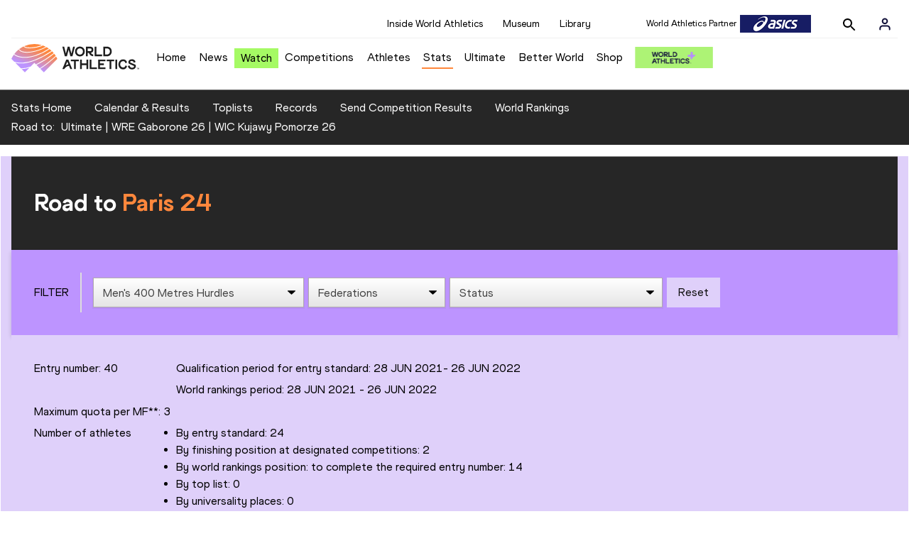

--- FILE ---
content_type: text/css; charset=UTF-8
request_url: https://worldathletics.org/_next/static/css/78e2524d8de8dbf6f99f.css
body_size: 3355
content:



.RankingScoreCalculationModal_container__3BidC {
  width: 100%;
}

.RankingScoreCalculationModal_header__2IukG {
  display: flex;
  justify-content: space-between;
  border-bottom: 1px solid white;
  background-color: #262626;
  color: white;
}

.RankingScoreCalculationModal_header__2IukG span {
    padding: 0.6em 1em;
  }

.RankingScoreCalculationModal_body__2d5O- {
  padding: 0;
  background-color: #fff;
  overflow-x: auto;
}

.RankingScoreCalculationModal_table__e_whu {
  width: 1100px;
  font-size: 0.86em;
}

.RankingScoreCalculationModal_table__e_whu thead {
    background-color: #262626;
    color: white;
  }

.RankingScoreCalculationModal_table__e_whu th, .RankingScoreCalculationModal_table__e_whu td {
    text-align: left;
    padding: 0.4em 0.5em;
  }

.RankingScoreCalculationModal_table__e_whu th:nth-child(1), .RankingScoreCalculationModal_table__e_whu td:nth-child(1) {
      min-width: 101px;
    }

.RankingScoreCalculationModal_table__e_whu th:nth-child(2), .RankingScoreCalculationModal_table__e_whu td:nth-child(2) {
      min-width: 460px;
    }

.RankingScoreCalculationModal_table__e_whu th:nth-child(5), .RankingScoreCalculationModal_table__e_whu td:nth-child(5) {
      min-width: 90px;
    }

.RankingScoreCalculationModal_title__1XN80 {
  font-size: 1.3em;
  font-weight: 600;
}

.RankingScoreCalculationModal_close__3wzIX {
  font-size: 1.4em;
}

.RankingScoreCalculationModal_loadingCont__1HlYe {
  width: 100%;
  padding: 3em;
  background-color: transparent;
  text-align: center;
}

.RankingScoreCalculationModal_footer__2xjDo {
  background-color: #262626;
  color: white;
  display: flex;
  justify-content: space-between;
}

.RankingScoreCalculationModal_footer__2xjDo section {
    max-width: 40%;
    padding: 1em 1em;
  }

.RankingScoreCalculationModal_footer__2xjDo section:last-child {
      text-align: right;
    }

.RankingScoreCalculationModal_warningtext__286GC {
  color: orange;
}

.RankingScoreCalculationModal_btn__1I2xL {
  background-color: orchid;
  padding: .6em 1.2em;
  margin-bottom: 10px;
}


@media screen and (max-width: 767px) {
.QualifiedCompetitors_hide__22iPY {
    display: none
}
  }

.QualifiedCompetitors_qualifiedByWidth__2OU0i {
  width: 20%
}

.QualifiedCompetitors_qpWidth__HIk48 {
  width: 5%
}

.QualifiedCompetitors_countryWidth__2x3gQ {
  width: 5%;
}

.QualifiedCompetitors_nameWidth___ryQL {
  width: 15%
}

.QualifiedCompetitors_detailWidth__2eYXX {
  width: 50%;
  min-width: 250px;
}

.QualifiedCompetitors_boldFont__2vgJA {
  font-family: 'World Athletics Bold'
}

.QualifiedCompetitors_overlay__cOSZ6 {
  position: fixed;
  z-index: 999;
  top: 0;
  left: 0;
  right: 0;
  bottom: 0;
  background-color: rgba(0, 0, 0, 0.5);
}

.QualifiedCompetitors_modal__Izq41 {
  position: absolute;
  transform: translate(-50%, -50%);
  max-height: 80vh;
  max-width: 95vw;
  left: 50%;
  top: 50%;
  border-width: 0;
  background: rgba(255, 255, 255, 0);
  overflow: visible;
  border-radius: 4px;
  outline: none;
  padding: 0;
}

.QualifiedCompetitors_rowClickPointer__1itql {
  cursor: pointer;
}

.RoadToCompetitionFullPage_container__2zg97 {
    margin: 0 -15px;
    padding: 0 15px;
    background: #dfd0fa;
}

.RoadToCompetitionFullPage_pageTitle__G9PSa {
  padding: 0.4em 0;
  font-size: 2.125rem;
  color: white;
}

.RoadToCompetitionFullPage_pageTitleOrange__LzUgO {
  color: #ff873c;
  color: var(--primary-colour);
}

.RoadToCompetitionFullPage_resultText__3VQjg {
  padding: 0.2em 0;
  font-size: 1rem;
  color: black;
  display: inline-block;
}

.RoadToCompetitionFullPage_resultText__3VQjg ul {
    display: block;
    list-style-type: disc;
    margin-bottom: 1 em;
    margin-left: 0;
    margin-right: 0;
  }

.RoadToCompetitionFullPage_whiteSpace__2kZ8x {
  white-space: pre-wrap;
}

.RoadToCompetitionFullPage_resultTextConbinedEvent__2qrmX {
  padding: 0.2em 0;
  font-size: 1rem;
  color: black;
  display: inline-block;
}

.RoadToCompetitionFullPage_resultTextConbinedEvent__2qrmX ul {
    display: block;
    list-style-type: disc;
    margin-bottom: 1 em;
    margin-left: 3em;
    margin-right: 0;
  }

.RoadToCompetitionFullPage_label__3vQFq {
  padding-left: 200px;
}

.RoadToCompetitionFullPage_firstColumn__112XH {
  display: inline-block;
  margin-right: 25px;
}

.RoadToCompetitionFullPage_firstColumn__112XH span {
    display: block
  }

.RoadToCompetitionFullPage_secondColumn__2Vo-a {
  display: inline-block;
}

.RoadToCompetitionFullPage_secondColumn__2Vo-a span {
    display: block
  }

.RoadToCompetitionFullPage_innerContainer__16SUp {
    height: 100%;
    max-width: 1400px;
    margin: 0 0 20px;
    padding: 0;
    background: #fff;
    overflow-y: auto;
}

.RoadToCompetitionFullPage_innerContainer__16SUp table {
    width: 100%;
    height: 100%;
  }

.RoadToCompetitionFullPage_innerContainer__16SUp table tr:nth-child(odd) {
        background-color: #f0f0f0;
        background-color: var(--tertiary-gray);
      }

.RoadToCompetitionFullPage_innerContainer__16SUp table tr th {
        padding: 2%;
        text-align: left;
      }

.RoadToCompetitionFullPage_innerContainer__16SUp table tr th:hover .RoadToCompetitionFullPage_hidden__1IAZ2 {
            opacity: 1;
            visibility: visible;
          }

.RoadToCompetitionFullPage_innerContainer__16SUp table tr td {
        padding: 1.5% 2%;
      }

.RoadToCompetitionFullPage_roadTo__Il44D {
  border-bottom: 1px solid black;
  margin-bottom: 3%;
  padding-bottom: 3%;
  width: 50%;
}

.RoadToCompetitionFullPage_mainTitle__17aZj {
  font-family: 'World Athletics Bold'
,
Arial
,
sans-serif;
  font-family: var(--font-family-bold);
  font-size: 2rem;
  color: white;
}

.RoadToCompetitionFullPage_viewAllMobile__2ylti {
  display: none;
}

#RoadToCompetitionFullPage_firstRow__2b0hi {
  background-color: #281e37;
  color: #fff;
}

.RoadToCompetitionFullPage_btn__UXBly {
  padding: 1em 2em;
  background-color: #ff873c;
  color: #fff;
  outline: transparent;
  min-width: 220px;
  position: relative;
}

.RoadToCompetitionFullPage_btn__UXBly div {
    position: absolute;
    right: 1.5em;
    top: 0.5em;
  }

.RoadToCompetitionFullPage_btnContainer__3iPNC {
  padding: 0;
  margin: 0 0 20px;
  text-align: right;
}

.RoadToCompetitionFullPage_subTitle__XbjcN {
  display: inline-block;
  text-transform: uppercase;
}

@media screen and (min-width: 1124px) {

.RoadToCompetitionFullPage_subTitle__XbjcN {
    padding: 1em;
    text-align: center;
    margin: 0 1.1em 0 0
}
    .RoadToCompetitionFullPage_subTitle__XbjcN.RoadToCompetitionFullPage_filterTitle__1T4or {
      border-right: 2px solid #ddd;
    }
    .RoadToCompetitionFullPage_subTitle__XbjcN.RoadToCompetitionFullPage_searchTitle__1-fkA {
      border-right: 2px solid #818181;
      border-right: 2px solid var(--grayscale-mid);
    }
  }

@media screen and (min-width: 1025px) {

.RoadToCompetitionFullPage_subTitle__XbjcN {
    margin-right: 1em;
    min-width: 64px
}
  }

@media screen and (max-width: 1024px) {

.RoadToCompetitionFullPage_subTitle__XbjcN {
    margin-right: 1em;
    min-width: 50px;
    font-size: 0.8em
}
  }

.RoadToCompetitionFullPage_filterWrap__1InJW {
  display: flex;
  justify-content: space-between;
  height: 42px;
}

@media screen and (max-width: 1024px) {

.RoadToCompetitionFullPage_filterWrap__1InJW {
    width: 100%
}
  }

@media screen and (max-width: 767px) {

.RoadToCompetitionFullPage_filterWrap__1InJW {
    justify-content: flex-start;
    flex-direction: column;
    height: auto
}
  }

.RoadToCompetitionFullPage_searchWrap__3UQTF {
  display: flex;
  flex-direction: row;
  justify-content: space-between;
  background-color: rgb(189, 148, 255);
  padding: 1.5em 0;
  box-shadow: 0px 3px 6px #00000029;
}

@media screen and (min-width: 1025px) {

.RoadToCompetitionFullPage_searchWrap__3UQTF {
    padding: 2em 1em
}
  }

@media screen and (max-width: 1024px) {

.RoadToCompetitionFullPage_searchWrap__3UQTF {
    flex-direction: column-reverse;
    padding: 1em
}
  }

.RoadToCompetitionFullPage_filterContainer__1RQZS {
  display: flex;
  align-items: center;
  margin-right: 1em;
}

@media screen and (max-width: 1024px) {

.RoadToCompetitionFullPage_filterContainer__1RQZS {
    margin-right: 0
}
  }

.RoadToCompetitionFullPage_searchContainer__1lxra {
  display: flex;
  align-items: center;
}

@media screen and (max-width: 1024px) {

.RoadToCompetitionFullPage_searchContainer__1lxra {
    margin-bottom: 1em
}
  }

.RoadToCompetitionFullPage_search__wrNV0 {
  position: relative;
  vertical-align: middle;
}

@media screen and (max-width: 1024px) {

.RoadToCompetitionFullPage_search__wrNV0 {
    width: 100%
}
  }

.RoadToCompetitionFullPage_searchInput__1Xj1D {
  width: 100%;
  min-width: 260px;
  border: 1px solid #818181;
  border: 1px solid var(--secondary-gray);
  width: 100%;
  height: 2em;
  color: #818181;
  color: var(--secondary-gray);
  font-size: 1.25rem;
  padding: 0.4em 1.8em 0.4em 0.4em;
}

.RoadToCompetitionFullPage_searchInput__1Xj1D:active, .RoadToCompetitionFullPage_searchInput__1Xj1D:focus {
    border: 1px solid #818181;
    border: 1px solid var(--secondary-gray);
  }

@media screen and (max-width: 1024px) {

.RoadToCompetitionFullPage_searchInput__1Xj1D {
    min-width: 100%
}
  }

.RoadToCompetitionFullPage_searchBtn__30sqa {
  position: absolute;
  right: 8px;
  top: 8px;
}

.RoadToCompetitionFullPage_select__11rWi {
  font-size: 1rem;
  font-family: inherit;
  font-weight: 700;
  color: #444;
  padding: 0.6em 1.4em 0.5em 0.8em;
  width: auto;
  max-width: 100%;
  box-sizing: border-box;
  margin: 0 6px 0 0;
  border: 1px solid #b2adad;
  border: 1px solid var(--footer-text);
  box-shadow: 0 1px 0 1px rgba(0, 0, 0, 0.04);
  border-radius: 0;
  -moz-appearance: none;
  -webkit-appearance: none;
  appearance: none;
  background-color: #fff;
  background-image: url("data:image/svg+xml,%3Csvg xmlns='http://www.w3.org/2000/svg' width='292.4' height='292.4'%3E%3Cpath fill='%23000' d='M287 69.4a17.6 17.6 0 0 0-13-5.4H18.4c-5 0-9.3 1.8-12.9 5.4A17.6 17.6 0 0 0 0 82.2c0 5 1.8 9.3 5.4 12.9l128 127.9c3.6 3.6 7.8 5.4 12.8 5.4s9.2-1.8 12.8-5.4L287 95c3.5-3.5 5.4-7.8 5.4-12.8 0-5-1.9-9.2-5.5-12.8z'/%3E%3C/svg%3E"), linear-gradient(to bottom, #ffffff 0%, #e5e5e5 100%);
  background-repeat: no-repeat, repeat;
  background-position: right 0.7em top 50%, 0 0;
  background-size: 0.65em auto, 100%;
}

.RoadToCompetitionFullPage_select__11rWi:hover {
    border-color: #888;
  }

.RoadToCompetitionFullPage_select__11rWi:after {
    width: 0;
    height: 0;
    border-left: 6px solid transparent;
    border-right: 6px solid transparent;
    border-top: 6px solid #f00;
    position: absolute;
    top: 40%;
    right: 5px;
    content: '';
    z-index: 98;
  }

.RoadToCompetitionFullPage_select__11rWi:focus {
    border-color: #aaa;
    box-shadow: 0 0 2px 2px rgba(130, 130, 130, 0.1);
    box-shadow: 0 0 0 2px -moz-mac-focusring;
    color: #222;
    outline: none;
  }

.RoadToCompetitionFullPage_select__11rWi option {
    font-weight: normal;
  }

.RoadToCompetitionFullPage_select__11rWi::-ms-expand {
    display: none;
  }

/*&:last-child {
    margin-right: 0;
}*/

.RoadToCompetitionFullPage_select__11rWi.RoadToCompetitionFullPage_active__1DNOs {
    filter: progid:DXImageTransform.Microsoft.gradient(startColorstr="#bd94ff", endColorstr="#bd94ff", GradientType=1);
  }

.RoadToCompetitionFullPage_resetBtn__3StSb {
  padding: 0.68em 1em;
  color: #0e0e0e;
  background-color: #fff;
  background: #dfd0fa;
  background: var(--laila-colour);
}

@media screen and (max-width: 767px) {

.RoadToCompetitionFullPage_resetBtn__3StSb {
    display: none
}
  }

.RoadToCompetitionFullPage_resetBtn__3StSb.RoadToCompetitionFullPage_mobile__3yeNL {
    display: none;
    margin-left: 1em;
  }

@media screen and (max-width: 767px) {

.RoadToCompetitionFullPage_resetBtn__3StSb.RoadToCompetitionFullPage_mobile__3yeNL {
      display: inline-block
  }
    }

.RoadToCompetitionFullPage_loadingCont__1YMmY {
  text-align: center;
  padding: 1em;
}

.RoadToCompetitionFullPage_hidden__1IAZ2 {
  position: absolute;
  visibility: hidden;
  opacity: 0;
  top: -13px;
  left: -15px;
  display: block;
  background-color: pink;
}

.RoadToCompetitionFullPage_tooltip__21S1H {
  position: relative;
}

.RoadToCompetitionFullPage_tooltip__21S1H .RoadToCompetitionFullPage_tooltiptext__Rnr0g {
  visibility: hidden;
  width: 120px;
  background-color: black;
  color: #fff;
  text-align: center;
  padding: 5px 0;
  border-radius: 6px;
  position: absolute;
  z-index: 1;
}

.RoadToCompetitionFullPage_tooltip__21S1H:hover .RoadToCompetitionFullPage_tooltiptext__Rnr0g {
  visibility: visible;
}

.RoadToCompetitionFullPage_tooltipTop__3Td4d {
  bottom: 110%;
  left: 50%;
  margin-left: -60px;
}

.RoadToCompetitionFullPage_redText__26FX2 {
  color: red;
}

.RoadToCompetitionFullPage_tooltipTop__3Td4d::after {
  content: "";
  position: absolute;
  top: 100%;
  left: 50%;
  margin-left: -5px;
  border-width: 5px;
  border-style: solid;
  border-color: #555 transparent transparent transparent;
}

.RoadToCompetitionFullPage_headerPanel__27JiE {
  background-color: #262626;
  border-top: 1px solid #818181;
  padding: 2em 2em;
}

.RoadToCompetitionFullPage_headerResultPanel__29D3t {
  background-color: #DFD0FA;
  padding: 2em 2em;
  color: black;
}

.RoadToCompetitionFullPage_list__KnVcb {
  padding-left: 50px;
  list-style: disc;
}

.RoadToCompetitionFullPage_boldFont__1-DNF {
  font-family: 'World Athletics Bold';
}

.RoadToCompetitionFullPage_labelBlock__2lOLi {
  display: flex;
  justify-content: left;
}

.RoadToCompetitionFullPage_labelBlock__2lOLi span:nth-child(1) {
      width: 200px;
    }

.RoadToCompetitionFullPage_entryExpand__2LIeA {
  background: #DFD0FA;
  border-bottom: 1px solid #bd94ff;
  padding: 20px;
  width: 100%;
  font-size: 1.2em;
  color: #fff;
  outline: none
}



--- FILE ---
content_type: text/css; charset=UTF-8
request_url: https://worldathletics.org/_next/static/css/78e2524d8de8dbf6f99f.css
body_size: 3355
content:



.RankingScoreCalculationModal_container__3BidC {
  width: 100%;
}

.RankingScoreCalculationModal_header__2IukG {
  display: flex;
  justify-content: space-between;
  border-bottom: 1px solid white;
  background-color: #262626;
  color: white;
}

.RankingScoreCalculationModal_header__2IukG span {
    padding: 0.6em 1em;
  }

.RankingScoreCalculationModal_body__2d5O- {
  padding: 0;
  background-color: #fff;
  overflow-x: auto;
}

.RankingScoreCalculationModal_table__e_whu {
  width: 1100px;
  font-size: 0.86em;
}

.RankingScoreCalculationModal_table__e_whu thead {
    background-color: #262626;
    color: white;
  }

.RankingScoreCalculationModal_table__e_whu th, .RankingScoreCalculationModal_table__e_whu td {
    text-align: left;
    padding: 0.4em 0.5em;
  }

.RankingScoreCalculationModal_table__e_whu th:nth-child(1), .RankingScoreCalculationModal_table__e_whu td:nth-child(1) {
      min-width: 101px;
    }

.RankingScoreCalculationModal_table__e_whu th:nth-child(2), .RankingScoreCalculationModal_table__e_whu td:nth-child(2) {
      min-width: 460px;
    }

.RankingScoreCalculationModal_table__e_whu th:nth-child(5), .RankingScoreCalculationModal_table__e_whu td:nth-child(5) {
      min-width: 90px;
    }

.RankingScoreCalculationModal_title__1XN80 {
  font-size: 1.3em;
  font-weight: 600;
}

.RankingScoreCalculationModal_close__3wzIX {
  font-size: 1.4em;
}

.RankingScoreCalculationModal_loadingCont__1HlYe {
  width: 100%;
  padding: 3em;
  background-color: transparent;
  text-align: center;
}

.RankingScoreCalculationModal_footer__2xjDo {
  background-color: #262626;
  color: white;
  display: flex;
  justify-content: space-between;
}

.RankingScoreCalculationModal_footer__2xjDo section {
    max-width: 40%;
    padding: 1em 1em;
  }

.RankingScoreCalculationModal_footer__2xjDo section:last-child {
      text-align: right;
    }

.RankingScoreCalculationModal_warningtext__286GC {
  color: orange;
}

.RankingScoreCalculationModal_btn__1I2xL {
  background-color: orchid;
  padding: .6em 1.2em;
  margin-bottom: 10px;
}


@media screen and (max-width: 767px) {
.QualifiedCompetitors_hide__22iPY {
    display: none
}
  }

.QualifiedCompetitors_qualifiedByWidth__2OU0i {
  width: 20%
}

.QualifiedCompetitors_qpWidth__HIk48 {
  width: 5%
}

.QualifiedCompetitors_countryWidth__2x3gQ {
  width: 5%;
}

.QualifiedCompetitors_nameWidth___ryQL {
  width: 15%
}

.QualifiedCompetitors_detailWidth__2eYXX {
  width: 50%;
  min-width: 250px;
}

.QualifiedCompetitors_boldFont__2vgJA {
  font-family: 'World Athletics Bold'
}

.QualifiedCompetitors_overlay__cOSZ6 {
  position: fixed;
  z-index: 999;
  top: 0;
  left: 0;
  right: 0;
  bottom: 0;
  background-color: rgba(0, 0, 0, 0.5);
}

.QualifiedCompetitors_modal__Izq41 {
  position: absolute;
  transform: translate(-50%, -50%);
  max-height: 80vh;
  max-width: 95vw;
  left: 50%;
  top: 50%;
  border-width: 0;
  background: rgba(255, 255, 255, 0);
  overflow: visible;
  border-radius: 4px;
  outline: none;
  padding: 0;
}

.QualifiedCompetitors_rowClickPointer__1itql {
  cursor: pointer;
}

.RoadToCompetitionFullPage_container__2zg97 {
    margin: 0 -15px;
    padding: 0 15px;
    background: #dfd0fa;
}

.RoadToCompetitionFullPage_pageTitle__G9PSa {
  padding: 0.4em 0;
  font-size: 2.125rem;
  color: white;
}

.RoadToCompetitionFullPage_pageTitleOrange__LzUgO {
  color: #ff873c;
  color: var(--primary-colour);
}

.RoadToCompetitionFullPage_resultText__3VQjg {
  padding: 0.2em 0;
  font-size: 1rem;
  color: black;
  display: inline-block;
}

.RoadToCompetitionFullPage_resultText__3VQjg ul {
    display: block;
    list-style-type: disc;
    margin-bottom: 1 em;
    margin-left: 0;
    margin-right: 0;
  }

.RoadToCompetitionFullPage_whiteSpace__2kZ8x {
  white-space: pre-wrap;
}

.RoadToCompetitionFullPage_resultTextConbinedEvent__2qrmX {
  padding: 0.2em 0;
  font-size: 1rem;
  color: black;
  display: inline-block;
}

.RoadToCompetitionFullPage_resultTextConbinedEvent__2qrmX ul {
    display: block;
    list-style-type: disc;
    margin-bottom: 1 em;
    margin-left: 3em;
    margin-right: 0;
  }

.RoadToCompetitionFullPage_label__3vQFq {
  padding-left: 200px;
}

.RoadToCompetitionFullPage_firstColumn__112XH {
  display: inline-block;
  margin-right: 25px;
}

.RoadToCompetitionFullPage_firstColumn__112XH span {
    display: block
  }

.RoadToCompetitionFullPage_secondColumn__2Vo-a {
  display: inline-block;
}

.RoadToCompetitionFullPage_secondColumn__2Vo-a span {
    display: block
  }

.RoadToCompetitionFullPage_innerContainer__16SUp {
    height: 100%;
    max-width: 1400px;
    margin: 0 0 20px;
    padding: 0;
    background: #fff;
    overflow-y: auto;
}

.RoadToCompetitionFullPage_innerContainer__16SUp table {
    width: 100%;
    height: 100%;
  }

.RoadToCompetitionFullPage_innerContainer__16SUp table tr:nth-child(odd) {
        background-color: #f0f0f0;
        background-color: var(--tertiary-gray);
      }

.RoadToCompetitionFullPage_innerContainer__16SUp table tr th {
        padding: 2%;
        text-align: left;
      }

.RoadToCompetitionFullPage_innerContainer__16SUp table tr th:hover .RoadToCompetitionFullPage_hidden__1IAZ2 {
            opacity: 1;
            visibility: visible;
          }

.RoadToCompetitionFullPage_innerContainer__16SUp table tr td {
        padding: 1.5% 2%;
      }

.RoadToCompetitionFullPage_roadTo__Il44D {
  border-bottom: 1px solid black;
  margin-bottom: 3%;
  padding-bottom: 3%;
  width: 50%;
}

.RoadToCompetitionFullPage_mainTitle__17aZj {
  font-family: 'World Athletics Bold'
,
Arial
,
sans-serif;
  font-family: var(--font-family-bold);
  font-size: 2rem;
  color: white;
}

.RoadToCompetitionFullPage_viewAllMobile__2ylti {
  display: none;
}

#RoadToCompetitionFullPage_firstRow__2b0hi {
  background-color: #281e37;
  color: #fff;
}

.RoadToCompetitionFullPage_btn__UXBly {
  padding: 1em 2em;
  background-color: #ff873c;
  color: #fff;
  outline: transparent;
  min-width: 220px;
  position: relative;
}

.RoadToCompetitionFullPage_btn__UXBly div {
    position: absolute;
    right: 1.5em;
    top: 0.5em;
  }

.RoadToCompetitionFullPage_btnContainer__3iPNC {
  padding: 0;
  margin: 0 0 20px;
  text-align: right;
}

.RoadToCompetitionFullPage_subTitle__XbjcN {
  display: inline-block;
  text-transform: uppercase;
}

@media screen and (min-width: 1124px) {

.RoadToCompetitionFullPage_subTitle__XbjcN {
    padding: 1em;
    text-align: center;
    margin: 0 1.1em 0 0
}
    .RoadToCompetitionFullPage_subTitle__XbjcN.RoadToCompetitionFullPage_filterTitle__1T4or {
      border-right: 2px solid #ddd;
    }
    .RoadToCompetitionFullPage_subTitle__XbjcN.RoadToCompetitionFullPage_searchTitle__1-fkA {
      border-right: 2px solid #818181;
      border-right: 2px solid var(--grayscale-mid);
    }
  }

@media screen and (min-width: 1025px) {

.RoadToCompetitionFullPage_subTitle__XbjcN {
    margin-right: 1em;
    min-width: 64px
}
  }

@media screen and (max-width: 1024px) {

.RoadToCompetitionFullPage_subTitle__XbjcN {
    margin-right: 1em;
    min-width: 50px;
    font-size: 0.8em
}
  }

.RoadToCompetitionFullPage_filterWrap__1InJW {
  display: flex;
  justify-content: space-between;
  height: 42px;
}

@media screen and (max-width: 1024px) {

.RoadToCompetitionFullPage_filterWrap__1InJW {
    width: 100%
}
  }

@media screen and (max-width: 767px) {

.RoadToCompetitionFullPage_filterWrap__1InJW {
    justify-content: flex-start;
    flex-direction: column;
    height: auto
}
  }

.RoadToCompetitionFullPage_searchWrap__3UQTF {
  display: flex;
  flex-direction: row;
  justify-content: space-between;
  background-color: rgb(189, 148, 255);
  padding: 1.5em 0;
  box-shadow: 0px 3px 6px #00000029;
}

@media screen and (min-width: 1025px) {

.RoadToCompetitionFullPage_searchWrap__3UQTF {
    padding: 2em 1em
}
  }

@media screen and (max-width: 1024px) {

.RoadToCompetitionFullPage_searchWrap__3UQTF {
    flex-direction: column-reverse;
    padding: 1em
}
  }

.RoadToCompetitionFullPage_filterContainer__1RQZS {
  display: flex;
  align-items: center;
  margin-right: 1em;
}

@media screen and (max-width: 1024px) {

.RoadToCompetitionFullPage_filterContainer__1RQZS {
    margin-right: 0
}
  }

.RoadToCompetitionFullPage_searchContainer__1lxra {
  display: flex;
  align-items: center;
}

@media screen and (max-width: 1024px) {

.RoadToCompetitionFullPage_searchContainer__1lxra {
    margin-bottom: 1em
}
  }

.RoadToCompetitionFullPage_search__wrNV0 {
  position: relative;
  vertical-align: middle;
}

@media screen and (max-width: 1024px) {

.RoadToCompetitionFullPage_search__wrNV0 {
    width: 100%
}
  }

.RoadToCompetitionFullPage_searchInput__1Xj1D {
  width: 100%;
  min-width: 260px;
  border: 1px solid #818181;
  border: 1px solid var(--secondary-gray);
  width: 100%;
  height: 2em;
  color: #818181;
  color: var(--secondary-gray);
  font-size: 1.25rem;
  padding: 0.4em 1.8em 0.4em 0.4em;
}

.RoadToCompetitionFullPage_searchInput__1Xj1D:active, .RoadToCompetitionFullPage_searchInput__1Xj1D:focus {
    border: 1px solid #818181;
    border: 1px solid var(--secondary-gray);
  }

@media screen and (max-width: 1024px) {

.RoadToCompetitionFullPage_searchInput__1Xj1D {
    min-width: 100%
}
  }

.RoadToCompetitionFullPage_searchBtn__30sqa {
  position: absolute;
  right: 8px;
  top: 8px;
}

.RoadToCompetitionFullPage_select__11rWi {
  font-size: 1rem;
  font-family: inherit;
  font-weight: 700;
  color: #444;
  padding: 0.6em 1.4em 0.5em 0.8em;
  width: auto;
  max-width: 100%;
  box-sizing: border-box;
  margin: 0 6px 0 0;
  border: 1px solid #b2adad;
  border: 1px solid var(--footer-text);
  box-shadow: 0 1px 0 1px rgba(0, 0, 0, 0.04);
  border-radius: 0;
  -moz-appearance: none;
  -webkit-appearance: none;
  appearance: none;
  background-color: #fff;
  background-image: url("data:image/svg+xml,%3Csvg xmlns='http://www.w3.org/2000/svg' width='292.4' height='292.4'%3E%3Cpath fill='%23000' d='M287 69.4a17.6 17.6 0 0 0-13-5.4H18.4c-5 0-9.3 1.8-12.9 5.4A17.6 17.6 0 0 0 0 82.2c0 5 1.8 9.3 5.4 12.9l128 127.9c3.6 3.6 7.8 5.4 12.8 5.4s9.2-1.8 12.8-5.4L287 95c3.5-3.5 5.4-7.8 5.4-12.8 0-5-1.9-9.2-5.5-12.8z'/%3E%3C/svg%3E"), linear-gradient(to bottom, #ffffff 0%, #e5e5e5 100%);
  background-repeat: no-repeat, repeat;
  background-position: right 0.7em top 50%, 0 0;
  background-size: 0.65em auto, 100%;
}

.RoadToCompetitionFullPage_select__11rWi:hover {
    border-color: #888;
  }

.RoadToCompetitionFullPage_select__11rWi:after {
    width: 0;
    height: 0;
    border-left: 6px solid transparent;
    border-right: 6px solid transparent;
    border-top: 6px solid #f00;
    position: absolute;
    top: 40%;
    right: 5px;
    content: '';
    z-index: 98;
  }

.RoadToCompetitionFullPage_select__11rWi:focus {
    border-color: #aaa;
    box-shadow: 0 0 2px 2px rgba(130, 130, 130, 0.1);
    box-shadow: 0 0 0 2px -moz-mac-focusring;
    color: #222;
    outline: none;
  }

.RoadToCompetitionFullPage_select__11rWi option {
    font-weight: normal;
  }

.RoadToCompetitionFullPage_select__11rWi::-ms-expand {
    display: none;
  }

/*&:last-child {
    margin-right: 0;
}*/

.RoadToCompetitionFullPage_select__11rWi.RoadToCompetitionFullPage_active__1DNOs {
    filter: progid:DXImageTransform.Microsoft.gradient(startColorstr="#bd94ff", endColorstr="#bd94ff", GradientType=1);
  }

.RoadToCompetitionFullPage_resetBtn__3StSb {
  padding: 0.68em 1em;
  color: #0e0e0e;
  background-color: #fff;
  background: #dfd0fa;
  background: var(--laila-colour);
}

@media screen and (max-width: 767px) {

.RoadToCompetitionFullPage_resetBtn__3StSb {
    display: none
}
  }

.RoadToCompetitionFullPage_resetBtn__3StSb.RoadToCompetitionFullPage_mobile__3yeNL {
    display: none;
    margin-left: 1em;
  }

@media screen and (max-width: 767px) {

.RoadToCompetitionFullPage_resetBtn__3StSb.RoadToCompetitionFullPage_mobile__3yeNL {
      display: inline-block
  }
    }

.RoadToCompetitionFullPage_loadingCont__1YMmY {
  text-align: center;
  padding: 1em;
}

.RoadToCompetitionFullPage_hidden__1IAZ2 {
  position: absolute;
  visibility: hidden;
  opacity: 0;
  top: -13px;
  left: -15px;
  display: block;
  background-color: pink;
}

.RoadToCompetitionFullPage_tooltip__21S1H {
  position: relative;
}

.RoadToCompetitionFullPage_tooltip__21S1H .RoadToCompetitionFullPage_tooltiptext__Rnr0g {
  visibility: hidden;
  width: 120px;
  background-color: black;
  color: #fff;
  text-align: center;
  padding: 5px 0;
  border-radius: 6px;
  position: absolute;
  z-index: 1;
}

.RoadToCompetitionFullPage_tooltip__21S1H:hover .RoadToCompetitionFullPage_tooltiptext__Rnr0g {
  visibility: visible;
}

.RoadToCompetitionFullPage_tooltipTop__3Td4d {
  bottom: 110%;
  left: 50%;
  margin-left: -60px;
}

.RoadToCompetitionFullPage_redText__26FX2 {
  color: red;
}

.RoadToCompetitionFullPage_tooltipTop__3Td4d::after {
  content: "";
  position: absolute;
  top: 100%;
  left: 50%;
  margin-left: -5px;
  border-width: 5px;
  border-style: solid;
  border-color: #555 transparent transparent transparent;
}

.RoadToCompetitionFullPage_headerPanel__27JiE {
  background-color: #262626;
  border-top: 1px solid #818181;
  padding: 2em 2em;
}

.RoadToCompetitionFullPage_headerResultPanel__29D3t {
  background-color: #DFD0FA;
  padding: 2em 2em;
  color: black;
}

.RoadToCompetitionFullPage_list__KnVcb {
  padding-left: 50px;
  list-style: disc;
}

.RoadToCompetitionFullPage_boldFont__1-DNF {
  font-family: 'World Athletics Bold';
}

.RoadToCompetitionFullPage_labelBlock__2lOLi {
  display: flex;
  justify-content: left;
}

.RoadToCompetitionFullPage_labelBlock__2lOLi span:nth-child(1) {
      width: 200px;
    }

.RoadToCompetitionFullPage_entryExpand__2LIeA {
  background: #DFD0FA;
  border-bottom: 1px solid #bd94ff;
  padding: 20px;
  width: 100%;
  font-size: 1.2em;
  color: #fff;
  outline: none
}



--- FILE ---
content_type: application/javascript; charset=UTF-8
request_url: https://worldathletics.org/_next/static/dGFdbPQrOmDyTjmOlM6Vk/_buildManifest.js
body_size: 9586
content:
self.__BUILD_MANIFEST = (function(a,b,c,d,e,f,g,h,i,j,k,l,m,n,o,p,q,r,s,t,u,v,w,x,y,z,A,B,C,D,E,F,G,H,I,J,K,L,M,N,O,P,Q,R,S,T,U,V,W,X,Y,Z,_,$,aa,ab,ac,ad,ae,af,ag,ah,ai,aj,ak,al){return {__rewrites:[],"/":[a,b,"static\u002Fchunks\u002Fpages\u002Findex-ecf91f37afc89257f66a.js"],"/404":[J,"static\u002Fchunks\u002Fpages\u002F404-4df573685275aaba9ff4.js"],"/500":[J,"static\u002Fchunks\u002Fpages\u002F500-724559f67654418a30cf.js"],"/_error":[J,"static\u002Fchunks\u002Fpages\u002F_error-a478431bc3c2af89da0e.js"],"/athletes":[a,b,t,"static\u002Fcss\u002Fb849ea3b3ebcc995d702.css","static\u002Fchunks\u002Fpages\u002Fathletes-ce11629dba9b8d894074.js"],"/athletes/athlete-representatives":[a,b,"static\u002Fcss\u002F5640b42b155ecc29ebbf.css","static\u002Fchunks\u002Fpages\u002Fathletes\u002Fathlete-representatives-9cb331afdac2fc656774.js"],"/athletes/athlete-representatives/athletes":[a,b,B,"static\u002Fcss\u002F2ca829c7c719ddae833f.css","static\u002Fchunks\u002Fpages\u002Fathletes\u002Fathlete-representatives\u002Fathletes-458d52c4bb51de532049.js"],"/athletes/athlete-representatives/directory":[a,b,B,"static\u002Fcss\u002F188f18b0d47fdbf471c8.css","static\u002Fchunks\u002Fpages\u002Fathletes\u002Fathlete-representatives\u002Fdirectory-2af5fe8c410804e05ca4.js"],"/athletes/athlete-representatives/directory/[urlSlug]":[a,b,B,"static\u002Fcss\u002F41d8336b9ea642f58cd4.css","static\u002Fchunks\u002Fpages\u002Fathletes\u002Fathlete-representatives\u002Fdirectory\u002F[urlSlug]-b9a90860c487afe01960.js"],"/athletes/athlete-representatives/toplists":[a,b,B,"static\u002Fcss\u002F977ef0ee14d3da6b2055.css","static\u002Fchunks\u002Fpages\u002Fathletes\u002Fathlete-representatives\u002Ftoplists-76a6487a9351db1ac5e0.js"],"/athletes/[counrty]/[competitorId]":["static\u002Fchunks\u002F4a3ea9cd.0d90bfc73c516aebb66c.js",a,b,C,K,L,M,N,V,W,"static\u002Fcss\u002Fe5c0f4c2eb75357dc850.css","static\u002Fchunks\u002Fpages\u002Fathletes\u002F[counrty]\u002F[competitorId]-a3703af219790a22eaed.js"],"/athletes-home":[a,t,W,"static\u002Fcss\u002Fd7a24d9396a3eb6b430d.css","static\u002Fchunks\u002Fpages\u002Fathletes-home-03fc9a2d3d8c6aeb88d7.js"],"/athletics-better-world":[a,b,c,d,"static\u002Fchunks\u002Fpages\u002Fathletics-better-world-bf421b019817ce842afb.js"],"/athletics-better-world/news":[a,b,c,d,f,l,"static\u002Fchunks\u002Fpages\u002Fathletics-better-world\u002Fnews-9b828fb4bf8c2dcf37af.js"],"/athletics-better-world/news/[articleSlug]":[a,b,c,d,g,h,i,j,k,"static\u002Fchunks\u002Fpages\u002Fathletics-better-world\u002Fnews\u002F[articleSlug]-133696e53601ed73ee7d.js"],"/athletics-better-world/[pageSlug]":[a,b,c,d,X,"static\u002Fchunks\u002Fpages\u002Fathletics-better-world\u002F[pageSlug]-888bb8e83d06980df0fe.js"],"/athletics-better-world/[pageSlug]/[nestedPageSlug]":[a,b,c,d,X,"static\u002Fchunks\u002Fpages\u002Fathletics-better-world\u002F[pageSlug]\u002F[nestedPageSlug]-8722055c579f458ff9a7.js"],"/athleticsrush":[a,b,"static\u002Fchunks\u002Fpages\u002Fathleticsrush-778538255c59f7afd363.js"],"/awards":[a,b,"static\u002Fchunks\u002Fpages\u002Fawards-dacb234174c9f709583e.js"],"/awards/news":[a,f,l,"static\u002Fchunks\u002Fpages\u002Fawards\u002Fnews-15f1ff6da94aacc3011b.js"],"/awards/news/[urlSlug]":[a,g,h,i,j,k,"static\u002Fchunks\u002Fpages\u002Fawards\u002Fnews\u002F[urlSlug]-7aa3283d4c8b4781628c.js"],"/awards/[nestedPageSlug]":[a,b,m,n,"static\u002Fchunks\u002Fpages\u002Fawards\u002F[nestedPageSlug]-60848ec4ace968bf622f.js"],"/competition":[a,b,"static\u002Fchunks\u002Fpages\u002Fcompetition-893e50ddb74b246729bf.js"],"/competition/calendar-results":[a,Y,"static\u002Fcss\u002Fa97aa0d5739cd62aa013.css","static\u002Fchunks\u002Fpages\u002Fcompetition\u002Fcalendar-results-973f02a4e3a2e3fb2641.js"],"/competition/calendar-results/results/[competitionId]":[a,g,r,D,Z,_,"static\u002Fchunks\u002Fpages\u002Fcompetition\u002Fcalendar-results\u002Fresults\u002F[competitionId]-7fe030b9bb9ede05e60b.js"],"/competition/calendar-results/[competitionId]/entry-list":[a,r,$,"static\u002Fchunks\u002Fpages\u002Fcompetition\u002Fcalendar-results\u002F[competitionId]\u002Fentry-list-89fe81b673d9685409da.js"],"/competitions":[a,O,"static\u002Fcss\u002F29738856319f3788b1cd.css","static\u002Fchunks\u002Fpages\u002Fcompetitions-a303aeefd4c6b7df9bbc.js"],"/competitions/innovations":[a,b,"static\u002Fchunks\u002Fpages\u002Fcompetitions\u002Finnovations-2b5225a076c4a8b26735.js"],"/competitions/world-athletics-continental-tour/wct-gold":[a,b,c,"static\u002Fchunks\u002Fpages\u002Fcompetitions\u002Fworld-athletics-continental-tour\u002Fwct-gold-5fd8aa92715f559ef95d.js"],"/competitions/world-athletics-continental-tour/wct-gold/[nestedPageSlug]":[a,b,c,m,n,"static\u002Fchunks\u002Fpages\u002Fcompetitions\u002Fworld-athletics-continental-tour\u002Fwct-gold\u002F[nestedPageSlug]-89125d67d0b57e2c6cf9.js"],"/competitions/world-athletics-label-road-races/global-running-conference":[a,b,c,"static\u002Fchunks\u002Fpages\u002Fcompetitions\u002Fworld-athletics-label-road-races\u002Fglobal-running-conference-cec6adc8d7b6c9504d43.js"],"/competitions/world-athletics-label-road-races/global-running-conference/[nestedPageSlug]":[a,b,c,m,n,"static\u002Fchunks\u002Fpages\u002Fcompetitions\u002Fworld-athletics-label-road-races\u002Fglobal-running-conference\u002F[nestedPageSlug]-8c967b67fa7084883d89.js"],"/competitions/world-athletics-ultimate-championship-old":[p,aa,"static\u002Fcss\u002Fe66067d7e17443f8a8db.css","static\u002Fchunks\u002Fpages\u002Fcompetitions\u002Fworld-athletics-ultimate-championship-old-07b2d4dbd7fe9aef2d88.js"],"/competitions/world-athletics-ultimate-championship-old/faq":[aa,"static\u002Fcss\u002Fc5ed587803089ee2b53e.css","static\u002Fchunks\u002Fpages\u002Fcompetitions\u002Fworld-athletics-ultimate-championship-old\u002Ffaq-e545d61204537a658ffb.js"],"/competitions/[competitionGroup]":[a,b,e,ab,"static\u002Fcss\u002F8c7be6029ab34c0bf100.css","static\u002Fchunks\u002Fpages\u002Fcompetitions\u002F[competitionGroup]-d48748a5d6a2ce7a8282.js"],"/competitions/[competitionGroup]/calendar-results":[a,b,e,Y,"static\u002Fcss\u002F4ff43f01ee6935dfc16b.css","static\u002Fchunks\u002Fpages\u002Fcompetitions\u002F[competitionGroup]\u002Fcalendar-results-0f2b3e955456661790a3.js"],"/competitions/[competitionGroup]/calendar-results/[competitionId]/entry-list":[a,b,e,r,$,"static\u002Fchunks\u002Fpages\u002Fcompetitions\u002F[competitionGroup]\u002Fcalendar-results\u002F[competitionId]\u002Fentry-list-5aaf41f906afc32f35c2.js"],"/competitions/[competitionGroup]/calendar-results/[competitionId]/points":[a,b,e,g,r,D,"static\u002Fcss\u002F3ed493a2413f8361cd12.css","static\u002Fchunks\u002Fpages\u002Fcompetitions\u002F[competitionGroup]\u002Fcalendar-results\u002F[competitionId]\u002Fpoints-5064d5971d90215f613d.js"],"/competitions/[competitionGroup]/calendar-results/[competitionId]/result":[a,b,e,g,r,D,Z,_,"static\u002Fchunks\u002Fpages\u002Fcompetitions\u002F[competitionGroup]\u002Fcalendar-results\u002F[competitionId]\u002Fresult-3e64af3c278cdb413714.js"],"/competitions/[competitionGroup]/calendar-results/[competitionId]/summary":[a,b,e,g,r,D,"static\u002Fcss\u002F83c64e2e226ee2f8513c.css","static\u002Fchunks\u002Fpages\u002Fcompetitions\u002F[competitionGroup]\u002Fcalendar-results\u002F[competitionId]\u002Fsummary-5d9262de390c42c192b3.js"],"/competitions/[competitionGroup]/information/organizer-details":[a,b,e,"static\u002Fcss\u002F379bb333943e3d1d753d.css","static\u002Fchunks\u002Fpages\u002Fcompetitions\u002F[competitionGroup]\u002Finformation\u002Forganizer-details-74e28ca3af014b0978a0.js"],"/competitions/[competitionGroup]/inside-track":[a,b,e,"static\u002Fchunks\u002Fpages\u002Fcompetitions\u002F[competitionGroup]\u002Finside-track-435fa03fa2e9fc71bd57.js"],"/competitions/[competitionGroup]/inside-track-archive":[a,b,e,"static\u002Fchunks\u002Fpages\u002Fcompetitions\u002F[competitionGroup]\u002Finside-track-archive-bf2dc1e6c41300db9f74.js"],"/competitions/[competitionGroup]/inside-track-tokyo-2020":[a,b,e,"static\u002Fchunks\u002Fpages\u002Fcompetitions\u002F[competitionGroup]\u002Finside-track-tokyo-2020-6db4116de441195849c3.js"],"/competitions/[competitionGroup]/multimedia":[a,b,e,ac,ad,"static\u002Fchunks\u002Fpages\u002Fcompetitions\u002F[competitionGroup]\u002Fmultimedia-722f890cee27999a2c6f.js"],"/competitions/[competitionGroup]/news":[a,b,e,f,P,"static\u002Fcss\u002Feedcc68f1c97ac6f2c61.css","static\u002Fchunks\u002Fpages\u002Fcompetitions\u002F[competitionGroup]\u002Fnews-43c7c327baee8c89f2a9.js"],"/competitions/[competitionGroup]/news/[articleUrlSlug]":[a,b,e,g,h,i,j,k,"static\u002Fchunks\u002Fpages\u002Fcompetitions\u002F[competitionGroup]\u002Fnews\u002F[articleUrlSlug]-46fcd4b973879867aa7d.js"],"/competitions/[competitionGroup]/oregon22/making-tracks":[a,b,c,d,"static\u002Fchunks\u002Fpages\u002Fcompetitions\u002F[competitionGroup]\u002Foregon22\u002Fmaking-tracks-45681e10ccaebd2dc229.js"],"/competitions/[competitionGroup]/oregon22/making-tracks/library":[a,b,c,d,"static\u002Fchunks\u002Fpages\u002Fcompetitions\u002F[competitionGroup]\u002Foregon22\u002Fmaking-tracks\u002Flibrary-ac0e7a1658fc7d826015.js"],"/competitions/[competitionGroup]/oregon22/making-tracks/library/[urlSlug]":[a,b,c,d,m,n,"static\u002Fchunks\u002Fpages\u002Fcompetitions\u002F[competitionGroup]\u002Foregon22\u002Fmaking-tracks\u002Flibrary\u002F[urlSlug]-0648bbe29c6a25eba332.js"],"/competitions/[competitionGroup]/oregon22/making-tracks/news":[a,b,c,d,f,l,"static\u002Fchunks\u002Fpages\u002Fcompetitions\u002F[competitionGroup]\u002Foregon22\u002Fmaking-tracks\u002Fnews-647db5184b087f1914d6.js"],"/competitions/[competitionGroup]/oregon22/making-tracks/news/[articleSlug]":[a,b,c,d,g,h,i,j,k,"static\u002Fchunks\u002Fpages\u002Fcompetitions\u002F[competitionGroup]\u002Foregon22\u002Fmaking-tracks\u002Fnews\u002F[articleSlug]-cbbfadf59bf9e1367083.js"],"/competitions/[competitionGroup]/oregon22/making-tracks/[pageSlug]":[a,b,c,d,"static\u002Fchunks\u002Fpages\u002Fcompetitions\u002F[competitionGroup]\u002Foregon22\u002Fmaking-tracks\u002F[pageSlug]-c5f129bb7ca034344560.js"],"/competitions/[competitionGroup]/oregon22/making-tracks/[pageSlug]/[nestedPageSlug]":[a,b,c,d,m,n,"static\u002Fchunks\u002Fpages\u002Fcompetitions\u002F[competitionGroup]\u002Foregon22\u002Fmaking-tracks\u002F[pageSlug]\u002F[nestedPageSlug]-1964744a2b37f2ac267d.js"],"/competitions/[competitionGroup]/standings/[year]/[sex]":[a,b,e,L,ae,"static\u002Fcss\u002Fae2f1d624a19ca7873ba.css","static\u002Fchunks\u002Fpages\u002Fcompetitions\u002F[competitionGroup]\u002Fstandings\u002F[year]\u002F[sex]-b7ab7eb89c12fb7c8d1e.js"],"/competitions/[competitionGroup]/where-to-watch":[a,b,e,af,ag,"static\u002Fchunks\u002Fpages\u002Fcompetitions\u002F[competitionGroup]\u002Fwhere-to-watch-ff2e8315ba0f20e35e59.js"],"/competitions/[competitionGroup]/[urlSlug]":[p,u,v,w,x,y,z,a,b,e,E,"static\u002Fchunks\u002Fpages\u002Fcompetitions\u002F[competitionGroup]\u002F[urlSlug]-207dd525b329b356f60b.js"],"/competitions/[competitionGroup]/[urlSlug]/athletes":[a,b,e,L,ae,"static\u002Fcss\u002F9c14387f773138ed2dfc.css","static\u002Fchunks\u002Fpages\u002Fcompetitions\u002F[competitionGroup]\u002F[urlSlug]\u002Fathletes-2bd4b112db0715b00bed.js"],"/competitions/[competitionGroup]/[urlSlug]/country/all":[a,b,e,"static\u002Fcss\u002F15e26093ec811e8298b9.css","static\u002Fchunks\u002Fpages\u002Fcompetitions\u002F[competitionGroup]\u002F[urlSlug]\u002Fcountry\u002Fall-bc678d4d0681983f9ca4.js"],"/competitions/[competitionGroup]/[urlSlug]/country/[slug]":[a,b,e,"static\u002Fcss\u002F05a142415589040f70dd.css","static\u002Fchunks\u002Fpages\u002Fcompetitions\u002F[competitionGroup]\u002F[urlSlug]\u002Fcountry\u002F[slug]-a7a4209bcfe595d0ee79.js"],"/competitions/[competitionGroup]/[urlSlug]/event-calendar":[a,b,e,ab,"static\u002Fcss\u002F523eb0d715ec4024236e.css","static\u002Fchunks\u002Fpages\u002Fcompetitions\u002F[competitionGroup]\u002F[urlSlug]\u002Fevent-calendar-456667430e60d841165e.js"],"/competitions/[competitionGroup]/[urlSlug]/flash-interviews":[a,b,e,"static\u002Fcss\u002Fbbd28830928fb81b33bb.css","static\u002Fchunks\u002Fpages\u002Fcompetitions\u002F[competitionGroup]\u002F[urlSlug]\u002Fflash-interviews-6262c607af1fd0a42c5c.js"],"/competitions/[competitionGroup]/[urlSlug]/flash-interviews-widget":[a,b,e,"static\u002Fcss\u002F5274967ca89434e08624.css","static\u002Fchunks\u002Fpages\u002Fcompetitions\u002F[competitionGroup]\u002F[urlSlug]\u002Fflash-interviews-widget-f12f8fdfeb0a14c0c3f0.js"],"/competitions/[competitionGroup]/[urlSlug]/highlights":[a,b,e,g,"static\u002Fcss\u002F2656a7a43df369e3bf1f.css","static\u002Fchunks\u002Fpages\u002Fcompetitions\u002F[competitionGroup]\u002F[urlSlug]\u002Fhighlights-094832be2e6d84e913cc.js"],"/competitions/[competitionGroup]/[urlSlug]/highlights-test":[a,b,e,"static\u002Fcss\u002F3b6b285ba45dd7b09969.css","static\u002Fchunks\u002Fpages\u002Fcompetitions\u002F[competitionGroup]\u002F[urlSlug]\u002Fhighlights-test-83725a8bfe45c6ba87b7.js"],"/competitions/[competitionGroup]/[urlSlug]/medaltable":[p,u,v,w,x,y,z,a,b,e,"static\u002Fcss\u002Fdbe866ac2dd3b51f9bac.css","static\u002Fchunks\u002Fpages\u002Fcompetitions\u002F[competitionGroup]\u002F[urlSlug]\u002Fmedaltable-c4c79855d89fa4d90621.js"],"/competitions/[competitionGroup]/[urlSlug]/media":[a,b,e,ac,ad,"static\u002Fchunks\u002Fpages\u002Fcompetitions\u002F[competitionGroup]\u002F[urlSlug]\u002Fmedia-b4335229d230473a78a1.js"],"/competitions/[competitionGroup]/[urlSlug]/news":[a,b,e,f,P,"static\u002Fcss\u002F556c1f6d64680ef4ecd6.css","static\u002Fchunks\u002Fpages\u002Fcompetitions\u002F[competitionGroup]\u002F[urlSlug]\u002Fnews-18f1cf154bb5c37f12ca.js"],"/competitions/[competitionGroup]/[urlSlug]/news/article/[parisArticleURLSlug]":[a,b,e,g,h,i,j,k,"static\u002Fchunks\u002Fpages\u002Fcompetitions\u002F[competitionGroup]\u002F[urlSlug]\u002Fnews\u002Farticle\u002F[parisArticleURLSlug]-955fbd10f08069526b03.js"],"/competitions/[competitionGroup]/[urlSlug]/news/[type]":[a,b,e,f,l,"static\u002Fchunks\u002Fpages\u002Fcompetitions\u002F[competitionGroup]\u002F[urlSlug]\u002Fnews\u002F[type]-ad9e8736678d045d4324.js"],"/competitions/[competitionGroup]/[urlSlug]/news/[type]/[articleUrlSlug]":[a,b,e,f,g,h,i,j,k,l,"static\u002Fchunks\u002Fpages\u002Fcompetitions\u002F[competitionGroup]\u002F[urlSlug]\u002Fnews\u002F[type]\u002F[articleUrlSlug]-fe42f379e6f3e140115c.js"],"/competitions/[competitionGroup]/[urlSlug]/placingtable":[a,b,e,P,"static\u002Fcss\u002F51b645b4951c8e189fe3.css","static\u002Fchunks\u002Fpages\u002Fcompetitions\u002F[competitionGroup]\u002F[urlSlug]\u002Fplacingtable-224910b8de449cbdf8bd.js"],"/competitions/[competitionGroup]/[urlSlug]/results":[p,u,v,w,x,y,z,a,b,e,E,"static\u002Fchunks\u002Fpages\u002Fcompetitions\u002F[competitionGroup]\u002F[urlSlug]\u002Fresults-f50a7e229102b6b5d56a.js"],"/competitions/[competitionGroup]/[urlSlug]/results/[sex]/[discipline]/[phase]/[view]":[p,u,v,w,x,y,z,a,b,e,E,"static\u002Fchunks\u002Fpages\u002Fcompetitions\u002F[competitionGroup]\u002F[urlSlug]\u002Fresults\u002F[sex]\u002F[discipline]\u002F[phase]\u002F[view]-c069053be8d7b291e772.js"],"/competitions/[competitionGroup]/[urlSlug]/sign-up/error":[a,b,e,Q,"static\u002Fchunks\u002Fpages\u002Fcompetitions\u002F[competitionGroup]\u002F[urlSlug]\u002Fsign-up\u002Ferror-e8a26e91b1ec8afdf6ee.js"],"/competitions/[competitionGroup]/[urlSlug]/sign-up/existing":[a,b,e,ah,Q,"static\u002Fchunks\u002Fpages\u002Fcompetitions\u002F[competitionGroup]\u002F[urlSlug]\u002Fsign-up\u002Fexisting-4edb3affa3aee8828f03.js"],"/competitions/[competitionGroup]/[urlSlug]/sign-up/success":[a,b,e,ah,Q,"static\u002Fchunks\u002Fpages\u002Fcompetitions\u002F[competitionGroup]\u002F[urlSlug]\u002Fsign-up\u002Fsuccess-c6597ca6ec0027aac7e7.js"],"/competitions/[competitionGroup]/[urlSlug]/team-standings":[a,b,e,"static\u002Fcss\u002F8f5e266deb470b51cca5.css","static\u002Fchunks\u002Fpages\u002Fcompetitions\u002F[competitionGroup]\u002F[urlSlug]\u002Fteam-standings-8ccd66eb9056ca05b212.js"],"/competitions/[competitionGroup]/[urlSlug]/timetable":[p,u,v,w,x,y,z,a,b,e,E,"static\u002Fchunks\u002Fpages\u002Fcompetitions\u002F[competitionGroup]\u002F[urlSlug]\u002Ftimetable-2e0f5af39ff24c2fcf55.js"],"/competitions/[competitionGroup]/[urlSlug]/timetable/[type]":[a,b,e,"static\u002Fchunks\u002Fpages\u002Fcompetitions\u002F[competitionGroup]\u002F[urlSlug]\u002Ftimetable\u002F[type]-92c5a94af8e865defac5.js"],"/competitions/[competitionGroup]/[urlSlug]/timetable/[type]/[sex]/[discipline]":[a,b,e,"static\u002Fchunks\u002Fpages\u002Fcompetitions\u002F[competitionGroup]\u002F[urlSlug]\u002Ftimetable\u002F[type]\u002F[sex]\u002F[discipline]-2c88ccb8de61f27c136e.js"],"/competitions/[competitionGroup]/[urlSlug]/where-to-watch":[a,b,e,af,ag,"static\u002Fchunks\u002Fpages\u002Fcompetitions\u002F[competitionGroup]\u002F[urlSlug]\u002Fwhere-to-watch-05512a3bd4478b8e4957.js"],"/competitions/[competitionGroup]/[urlSlug]/[pageSlug]":[a,b,e,ai,aj,"static\u002Fchunks\u002Fpages\u002Fcompetitions\u002F[competitionGroup]\u002F[urlSlug]\u002F[pageSlug]-e389c862cf1264f3abed.js"],"/competitions/[competitionGroup]/[urlSlug]/[pageSlug]/[nestedPageSlug]":[a,b,e,ai,aj,"static\u002Fchunks\u002Fpages\u002Fcompetitions\u002F[competitionGroup]\u002F[urlSlug]\u002F[pageSlug]\u002F[nestedPageSlug]-b52dad15e2c730f29507.js"],"/conversation":[a,b,c,d,"static\u002Fchunks\u002Fpages\u002Fconversation-483f029572c55c8e7667.js"],"/conversation/asset/[nestedPageSlug]":[a,b,c,d,m,n,"static\u002Fchunks\u002Fpages\u002Fconversation\u002Fasset\u002F[nestedPageSlug]-625880d171196064eea9.js"],"/conversation/news":[a,b,c,d,f,l,"static\u002Fchunks\u002Fpages\u002Fconversation\u002Fnews-555415105876533642c4.js"],"/conversation/news/[articleSlug]":[a,b,c,d,g,h,i,j,k,"static\u002Fchunks\u002Fpages\u002Fconversation\u002Fnews\u002F[articleSlug]-d3d6d4504dade92b846c.js"],"/conversation/[pageSlug]":[a,b,c,d,"static\u002Fchunks\u002Fpages\u002Fconversation\u002F[pageSlug]-28c769b8d301a99f59db.js"],"/cookies-policy":[a,b,"static\u002Fchunks\u002Fpages\u002Fcookies-policy-e5ae28e8f5b7a765b754.js"],"/disciplines":["static\u002Fchunks\u002Fpages\u002Fdisciplines-a0df4271aa3a717bd2df.js"],"/fan-zone":["static\u002Fchunks\u002Fpages\u002Ffan-zone-fb8812235e8c33aa2cf6.js"],"/fan-zone-old":[a,b,t,F,C,K,O,R,M,N,S,T,"static\u002Fcss\u002F5114bbed24ed35992c79.css","static\u002Fchunks\u002Fpages\u002Ffan-zone-old-a2c3033fbcfb451c0ee9.js"],"/heritage":[a,b,c,d,"static\u002Fchunks\u002Fpages\u002Fheritage-6bc2f814303d65a778fc.js"],"/heritage/asset/[nestedPageSlug]":[a,b,c,d,m,n,"static\u002Fchunks\u002Fpages\u002Fheritage\u002Fasset\u002F[nestedPageSlug]-3ea16f301e872c205fd8.js"],"/heritage/news":[a,b,c,d,f,l,"static\u002Fchunks\u002Fpages\u002Fheritage\u002Fnews-ca8a6af3b78ec5f70f24.js"],"/heritage/news/[articleSlug]":[a,b,c,d,g,h,i,j,k,"static\u002Fchunks\u002Fpages\u002Fheritage\u002Fnews\u002F[articleSlug]-c4f3aedd6a0c11ce3845.js"],"/heritage/plaque/asset/[nestedPageSlug]":[a,b,c,d,m,n,"static\u002Fchunks\u002Fpages\u002Fheritage\u002Fplaque\u002Fasset\u002F[nestedPageSlug]-996b5e1b8130d9a5bf9d.js"],"/heritage/plaque/list":[a,b,c,d,f,"static\u002Fcss\u002Fa52a32acdeb33cd80e2c.css","static\u002Fchunks\u002Fpages\u002Fheritage\u002Fplaque\u002Flist-54facfb669416c5d64de.js"],"/heritage/plaque/list/[plaqueSlug]":[a,b,c,d,g,h,i,j,k,"static\u002Fchunks\u002Fpages\u002Fheritage\u002Fplaque\u002Flist\u002F[plaqueSlug]-500f0e75ab9208f45f03.js"],"/heritage/plaque/news":[a,b,c,d,f,l,"static\u002Fchunks\u002Fpages\u002Fheritage\u002Fplaque\u002Fnews-c64ee4ae76fb80debee7.js"],"/heritage/plaque/news/[articleSlug]":[a,b,c,d,g,h,i,j,k,"static\u002Fchunks\u002Fpages\u002Fheritage\u002Fplaque\u002Fnews\u002F[articleSlug]-92a579e362890599ec3a.js"],"/heritage/[pageSlug]":[a,b,c,d,ak,"static\u002Fchunks\u002Fpages\u002Fheritage\u002F[pageSlug]-96d1ed54d505ecd86a90.js"],"/heritage/[pageSlug]/[nestedPageSlug]":[a,b,c,d,ak,"static\u002Fchunks\u002Fpages\u002Fheritage\u002F[pageSlug]\u002F[nestedPageSlug]-527d4fee71d5549df711.js"],"/home":[a,b,"static\u002Fchunks\u002Fpages\u002Fhome-6c742240d820297c6575.js"],"/hosting":[a,b,c,d,"static\u002Fchunks\u002Fpages\u002Fhosting-834bf952c69d4c9299d6.js"],"/hosting/asset/[nestedPageSlug]":[a,b,c,d,m,n,"static\u002Fchunks\u002Fpages\u002Fhosting\u002Fasset\u002F[nestedPageSlug]-3ab3fea35a34d311a916.js"],"/hosting/news":[a,b,c,d,f,l,"static\u002Fchunks\u002Fpages\u002Fhosting\u002Fnews-bc48d4206515d42da425.js"],"/hosting/news/[articleSlug]":[a,b,c,d,g,h,i,j,k,"static\u002Fchunks\u002Fpages\u002Fhosting\u002Fnews\u002F[articleSlug]-2f0808548ae47994d7ea.js"],"/hosting/[pageSlug]":[a,b,c,d,"static\u002Fchunks\u002Fpages\u002Fhosting\u002F[pageSlug]-ea11e23b665ed51dfb88.js"],"/hosting/[pageSlug]/[nestedPageSlug]":[a,b,c,d,"static\u002Fchunks\u002Fpages\u002Fhosting\u002F[pageSlug]\u002F[nestedPageSlug]-97d279c3d452fcab30c7.js"],"/inside-track":["static\u002Fchunks\u002Fpages\u002Finside-track-7f3e56d23f3e0ee39014.js"],"/inside-track-old":[a,b,"static\u002Fchunks\u002Fpages\u002Finside-track-old-8e949696a111a40411b7.js"],"/kids-athletics":[a,b,c,d,"static\u002Fchunks\u002Fpages\u002Fkids-athletics-e8b6ff74b06cbfd00fda.js"],"/kids-athletics/news":[a,b,c,d,f,l,"static\u002Fchunks\u002Fpages\u002Fkids-athletics\u002Fnews-fe5763266898d51997b5.js"],"/kids-athletics/news/[articleSlug]":[a,b,c,d,g,h,i,j,k,"static\u002Fchunks\u002Fpages\u002Fkids-athletics\u002Fnews\u002F[articleSlug]-c043d23c24d9a4b9645d.js"],"/kids-athletics/[pageSlug]":[a,b,c,d,"static\u002Fchunks\u002Fpages\u002Fkids-athletics\u002F[pageSlug]-7162d43172bb2bf127ce.js"],"/kids-athletics/[pageSlug]/[nestedPageSlug]":[a,b,c,d,m,n,"static\u002Fchunks\u002Fpages\u002Fkids-athletics\u002F[pageSlug]\u002F[nestedPageSlug]-aed7b27a03d3576fa71c.js"],"/library":["static\u002Fcss\u002Ffa1c3cf2d7290025def5.css","static\u002Fchunks\u002Fpages\u002Flibrary-4725b4e400fecd8d873a.js"],"/login":["static\u002Fcss\u002F40e1383ba0df64392b29.css","static\u002Fchunks\u002Fpages\u002Flogin-9c8fe53e36250a193d40.js"],"/my-athletics":["static\u002Fchunks\u002Fpages\u002Fmy-athletics-7973015ba04a1dd991ce.js"],"/my-athletics-old":[a,b,t,F,R,S,T,"static\u002Fchunks\u002Fpages\u002Fmy-athletics-old-e0bba5b53eea59cf1f06.js"],"/news":[a,f,l,"static\u002Fchunks\u002Fpages\u002Fnews-04bb38dd60e0df6282f5.js"],"/news/athlete/[urlSlug]":[a,f,l,"static\u002Fchunks\u002Fpages\u002Fnews\u002Fathlete\u002F[urlSlug]-92733162fed743b16e38.js"],"/news/discipline/[urlSlug]":[a,f,l,"static\u002Fchunks\u002Fpages\u002Fnews\u002Fdiscipline\u002F[urlSlug]-e910a2b1fef28c6bc247.js"],"/news/news/vote-40-greatest-world-champs-moments":[a,b,"static\u002Fcss\u002Fcf7bf82479759d08728d.css","static\u002Fchunks\u002Fpages\u002Fnews\u002Fnews\u002Fvote-40-greatest-world-champs-moments-e67574abf51b2e801e9e.js"],"/news/[type]":[a,f,l,"static\u002Fchunks\u002Fpages\u002Fnews\u002F[type]-e1f151ca13e4367abf69.js"],"/news/[type]/[urlSlug]":[a,g,h,i,j,k,"static\u002Fchunks\u002Fpages\u002Fnews\u002F[type]\u002F[urlSlug]-bd078dbe1bca9f8abc61.js"],"/organisation":[a,b,c,q,s,"static\u002Fchunks\u002Fpages\u002Forganisation-091899c5a4a08ac54e1f.js"],"/organisation/asset/[nestedPageSlug]":[a,b,c,d,m,n,"static\u002Fchunks\u002Fpages\u002Forganisation\u002Fasset\u002F[nestedPageSlug]-b7d97f514b0cbbd9c436.js"],"/organisation/news":[a,b,c,f,q,"static\u002Fcss\u002Fedeeda2d85760876881e.css","static\u002Fchunks\u002Fpages\u002Forganisation\u002Fnews-32de19b2fa19768f19f6.js"],"/organisation/news/[articleSlug]":[a,b,c,g,h,i,j,k,q,s,"static\u002Fchunks\u002Fpages\u002Forganisation\u002Fnews\u002F[articleSlug]-b9fcc84a160fdc9c85db.js"],"/organisation/[pageSlug]":[a,b,c,q,s,"static\u002Fchunks\u002Fpages\u002Forganisation\u002F[pageSlug]-1102df1389b9db26b814.js"],"/organisation/[pageSlug]/[nestedPageSlug]":[a,b,c,q,s,"static\u002Fchunks\u002Fpages\u002Forganisation\u002F[pageSlug]\u002F[nestedPageSlug]-944bc6291b9328370b8b.js"],"/organisation/[pageSlug]/[nestedPageSlug]/[fourthLevelPageSlug]":[a,b,c,q,s,"static\u002Fchunks\u002Fpages\u002Forganisation\u002F[pageSlug]\u002F[nestedPageSlug]\u002F[fourthLevelPageSlug]-63e9bc9048d3f00d65bf.js"],"/organisation/[pageSlug]/[nestedPageSlug]/[fourthLevelPageSlug]/[fifthLevelPageSlug]":[a,b,c,q,s,"static\u002Fchunks\u002Fpages\u002Forganisation\u002F[pageSlug]\u002F[nestedPageSlug]\u002F[fourthLevelPageSlug]\u002F[fifthLevelPageSlug]-570f3f410995c96fbace.js"],"/our-sport":["static\u002Fcss\u002Feabd720e171a17206a9f.css","static\u002Fchunks\u002Fpages\u002Four-sport-c6fa33b6832fa00cfd77.js"],"/personal-best":[a,"static\u002Fchunks\u002Fpages\u002Fpersonal-best-22a88273c3de13e20313.js"],"/personal-best/all":[a,f,l,"static\u002Fchunks\u002Fpages\u002Fpersonal-best\u002Fall-917235ae5f3937336312.js"],"/personal-best/all/[type]":[a,f,l,"static\u002Fchunks\u002Fpages\u002Fpersonal-best\u002Fall\u002F[type]-2f02872a67bdae91a89e.js"],"/personal-best/all/[type]/[urlSlug]":[a,g,h,i,j,k,"static\u002Fchunks\u002Fpages\u002Fpersonal-best\u002Fall\u002F[type]\u002F[urlSlug]-41ec4f3094bbd0f850c2.js"],"/personal-best/[type]":[a,"static\u002Fcss\u002Fde77cbe09778bef9e1c3.css","static\u002Fchunks\u002Fpages\u002Fpersonal-best\u002F[type]-6dd34177e55d99045351.js"],"/personal-best/[type]/[urlSlug]":[a,g,h,i,j,k,"static\u002Fchunks\u002Fpages\u002Fpersonal-best\u002F[type]\u002F[urlSlug]-0d9022e0577996e27e68.js"],"/preview/[urlSlug]":[a,g,h,i,j,k,"static\u002Fchunks\u002Fpages\u002Fpreview\u002F[urlSlug]-88aa7f294f9bd9fc796b.js"],"/privacy-policy":[a,b,"static\u002Fchunks\u002Fpages\u002Fprivacy-policy-4d35a6a12f8b2b099465.js"],"/records":["static\u002Fchunks\u002Fpages\u002Frecords-f35ea2a19542c0d373ea.js"],"/records/by-category/[categorySlug]":[a,b,G,H,I,"static\u002Fchunks\u002Fpages\u002Frecords\u002Fby-category\u002F[categorySlug]-58231a4d88a508e75b72.js"],"/records/by-discipline/[[...filters]]":[a,b,G,H,I,"static\u002Fchunks\u002Fpages\u002Frecords\u002Fby-discipline\u002F[[...filters]]-0235680a3296d6f86fda.js"],"/records/by-progression/[urlSlug]":[a,b,G,H,I,"static\u002Fchunks\u002Fpages\u002Frecords\u002Fby-progression\u002F[urlSlug]-ca3552eec8963cb7511c.js"],"/records/certified-roadevents":[a,G,H,I,"static\u002Fchunks\u002Fpages\u002Frecords\u002Fcertified-roadevents-7cfb79ddc046f49c2384.js"],"/robots.txt":["static\u002Fchunks\u002Fpages\u002Frobots.txt-af84e261a36ff657212b.js"],"/search":["static\u002Fcss\u002Fd0688dc8cddb809dc9af.css","static\u002Fchunks\u002Fpages\u002Fsearch-d78bc7db90743634eb94.js"],"/spikes":[a,b,c,f,o,A,"static\u002Fchunks\u002Fpages\u002Fspikes-f96bf54ca86793158f22.js"],"/spikes/asset/[nestedPageSlug]":[a,b,c,d,m,n,"static\u002Fchunks\u002Fpages\u002Fspikes\u002Fasset\u002F[nestedPageSlug]-81e6206350f7d3c6f241.js"],"/spikes/contact":[a,b,c,o,"static\u002Fcss\u002F2225fd492d6378a8d4b6.css","static\u002Fchunks\u002Fpages\u002Fspikes\u002Fcontact-e18d928376c0951129fd.js"],"/spikes/jump":[a,b,c,f,o,A,"static\u002Fchunks\u002Fpages\u002Fspikes\u002Fjump-f870a57034efdea04cf7.js"],"/spikes/news":[a,b,c,f,o,A,"static\u002Fchunks\u002Fpages\u002Fspikes\u002Fnews-7aae5ecc6c800f3bbc14.js"],"/spikes/news/[articleSlug]":[a,b,c,g,h,i,j,k,o,U,"static\u002Fchunks\u002Fpages\u002Fspikes\u002Fnews\u002F[articleSlug]-aed20dd946d136191e0c.js"],"/spikes/run":[a,b,c,f,o,A,"static\u002Fchunks\u002Fpages\u002Fspikes\u002Frun-2ccb26ffa9d6a910780c.js"],"/spikes/throw":[a,b,c,f,o,A,"static\u002Fchunks\u002Fpages\u002Fspikes\u002Fthrow-968c1d0524054f4eb96a.js"],"/spikes/[pageSlug]":[a,b,c,o,U,"static\u002Fchunks\u002Fpages\u002Fspikes\u002F[pageSlug]-12e50af3d92110d6b138.js"],"/spikes/[pageSlug]/[nestedPageSlug]":[a,b,c,o,U,"static\u002Fchunks\u002Fpages\u002Fspikes\u002F[pageSlug]\u002F[nestedPageSlug]-f2c8311e59928a306eda.js"],"/stats-zone":[a,"static\u002Fcss\u002Fb6a2fcc59e8978b996ad.css","static\u002Fchunks\u002Fpages\u002Fstats-zone-1d04b4b0deb9c64270e9.js"],"/stats-zone/road-to/[compId]":["static\u002Fcss\u002F78e2524d8de8dbf6f99f.css","static\u002Fchunks\u002Fpages\u002Fstats-zone\u002Froad-to\u002F[compId]-4286a19035361c73b7fc.js"],"/test":["static\u002Fchunks\u002Fpages\u002Ftest-8dcfe77c006b6fbe9cb3.js"],"/thank-you":[a,b,"static\u002Fchunks\u002Fpages\u002Fthank-you-aaaf1fcd2b3d5ad56b1a.js"],"/tickets":[a,b,"static\u002Fchunks\u002Fpages\u002Ftickets-ff0bd738525f1d750caa.js"],"/videos":[a,b,"static\u002Fcss\u002F822d5d9ba41deab96412.css","static\u002Fchunks\u002Fpages\u002Fvideos-ef80fb314c498c7f9a37.js"],"/videos/sprint":[a,b,"static\u002Fchunks\u002Fpages\u002Fvideos\u002Fsprint-69ff4cf69dbafae1529e.js"],"/videos/[videosType]/[playlistSlug]":[a,b,"static\u002Fcss\u002F0f22d2643d84faa7f84b.css","static\u002Fchunks\u002Fpages\u002Fvideos\u002F[videosType]\u002F[playlistSlug]-516f1a9a8fdb4d8b8043.js"],"/videos/[videosType]/[playlistSlug]/[nestedPageSlug]":[a,b,"static\u002Fcss\u002F4a56199fe931b668cf56.css","static\u002Fchunks\u002Fpages\u002Fvideos\u002F[videosType]\u002F[playlistSlug]\u002F[nestedPageSlug]-c31911f1e30754890d4f.js"],"/waendurancemedicine":[a,b,c,d,"static\u002Fchunks\u002Fpages\u002Fwaendurancemedicine-8b96fb18ddf765689780.js"],"/waendurancemedicine/asset/[nestedPageSlug]":[a,b,c,d,m,n,"static\u002Fchunks\u002Fpages\u002Fwaendurancemedicine\u002Fasset\u002F[nestedPageSlug]-5e94f450995f1818f806.js"],"/waendurancemedicine/news":[a,b,c,d,f,l,"static\u002Fchunks\u002Fpages\u002Fwaendurancemedicine\u002Fnews-b4a9c68a26955102b3ac.js"],"/waendurancemedicine/news/[articleSlug]":[a,b,c,d,g,h,i,j,k,"static\u002Fchunks\u002Fpages\u002Fwaendurancemedicine\u002Fnews\u002F[articleSlug]-9ea59eccc5299b1a1c2c.js"],"/waendurancemedicine/[pageSlug]":[a,b,c,d,al,"static\u002Fchunks\u002Fpages\u002Fwaendurancemedicine\u002F[pageSlug]-d1c38ba48b1537d293dd.js"],"/waendurancemedicine/[pageSlug]/[nestedPageSlug]":[a,b,c,d,al,"static\u002Fchunks\u002Fpages\u002Fwaendurancemedicine\u002F[pageSlug]\u002F[nestedPageSlug]-2dc95ef6bc46b28bae11.js"],"/watch/[pageSlug]":[a,b,"static\u002Fchunks\u002Fpages\u002Fwatch\u002F[pageSlug]-90ea1ec625697e2f971b.js"],"/watch/[pageSlug]/[nestedPageSlug]":[a,b,"static\u002Fchunks\u002Fpages\u002Fwatch\u002F[pageSlug]\u002F[nestedPageSlug]-9c446202a82e4f738897.js"],"/why-register":["static\u002Fchunks\u002Fpages\u002Fwhy-register-8a627aab4c6a3ec9cb0b.js"],"/why-register-old":[a,b,"static\u002Fchunks\u002Fpages\u002Fwhy-register-old-b8fc240b488452c026ba.js"],"/women-in-athletics":[a,b,c,d,"static\u002Fchunks\u002Fpages\u002Fwomen-in-athletics-25bff2fae2d8adf3cf98.js"],"/women-in-athletics/asset/[nestedPageSlug]":[a,b,c,d,m,n,"static\u002Fchunks\u002Fpages\u002Fwomen-in-athletics\u002Fasset\u002F[nestedPageSlug]-4d6bb76e09e5ca20bec1.js"],"/women-in-athletics/news":[a,b,c,d,f,l,"static\u002Fchunks\u002Fpages\u002Fwomen-in-athletics\u002Fnews-3c57a2add8a3aa5f333b.js"],"/women-in-athletics/news/[articleSlug]":[a,b,c,d,g,h,i,j,k,"static\u002Fchunks\u002Fpages\u002Fwomen-in-athletics\u002Fnews\u002F[articleSlug]-bd288c0c6606f4e54bbc.js"],"/women-in-athletics/[pageSlug]":[a,b,c,d,"static\u002Fchunks\u002Fpages\u002Fwomen-in-athletics\u002F[pageSlug]-ec107c714e6780dbef17.js"],"/women-in-athletics/[pageSlug]/[nestedPageSlug]":[a,b,c,d,"static\u002Fchunks\u002Fpages\u002Fwomen-in-athletics\u002F[pageSlug]\u002F[nestedPageSlug]-435ff269d13e9b738f2f.js"],"/worldathletics-plus":[p,a,b,F,C,V,"static\u002Fcss\u002F54a9be30255bd6259198.css","static\u002Fchunks\u002Fpages\u002Fworldathletics-plus-59b3c83af22a129a5ec2.js"],"/worldathletics-plus/win/[winId]":[a,b,t,F,C,K,O,R,M,N,S,T,"static\u002Fcss\u002Fcaec1b25bbc47d89fa9c.css","static\u002Fchunks\u002Fpages\u002Fworldathletics-plus\u002Fwin\u002F[winId]-6e476c99b0ce3c0248fb.js"],sortedPages:["\u002F","\u002F404","\u002F500","\u002F_app","\u002F_error","\u002Fathletes","\u002Fathletes\u002Fathlete-representatives","\u002Fathletes\u002Fathlete-representatives\u002Fathletes","\u002Fathletes\u002Fathlete-representatives\u002Fdirectory","\u002Fathletes\u002Fathlete-representatives\u002Fdirectory\u002F[urlSlug]","\u002Fathletes\u002Fathlete-representatives\u002Ftoplists","\u002Fathletes\u002F[counrty]\u002F[competitorId]","\u002Fathletes-home","\u002Fathletics-better-world","\u002Fathletics-better-world\u002Fnews","\u002Fathletics-better-world\u002Fnews\u002F[articleSlug]","\u002Fathletics-better-world\u002F[pageSlug]","\u002Fathletics-better-world\u002F[pageSlug]\u002F[nestedPageSlug]","\u002Fathleticsrush","\u002Fawards","\u002Fawards\u002Fnews","\u002Fawards\u002Fnews\u002F[urlSlug]","\u002Fawards\u002F[nestedPageSlug]","\u002Fcompetition","\u002Fcompetition\u002Fcalendar-results","\u002Fcompetition\u002Fcalendar-results\u002Fresults\u002F[competitionId]","\u002Fcompetition\u002Fcalendar-results\u002F[competitionId]\u002Fentry-list","\u002Fcompetitions","\u002Fcompetitions\u002Finnovations","\u002Fcompetitions\u002Fworld-athletics-continental-tour\u002Fwct-gold","\u002Fcompetitions\u002Fworld-athletics-continental-tour\u002Fwct-gold\u002F[nestedPageSlug]","\u002Fcompetitions\u002Fworld-athletics-label-road-races\u002Fglobal-running-conference","\u002Fcompetitions\u002Fworld-athletics-label-road-races\u002Fglobal-running-conference\u002F[nestedPageSlug]","\u002Fcompetitions\u002Fworld-athletics-ultimate-championship-old","\u002Fcompetitions\u002Fworld-athletics-ultimate-championship-old\u002Ffaq","\u002Fcompetitions\u002F[competitionGroup]","\u002Fcompetitions\u002F[competitionGroup]\u002Fcalendar-results","\u002Fcompetitions\u002F[competitionGroup]\u002Fcalendar-results\u002F[competitionId]\u002Fentry-list","\u002Fcompetitions\u002F[competitionGroup]\u002Fcalendar-results\u002F[competitionId]\u002Fpoints","\u002Fcompetitions\u002F[competitionGroup]\u002Fcalendar-results\u002F[competitionId]\u002Fresult","\u002Fcompetitions\u002F[competitionGroup]\u002Fcalendar-results\u002F[competitionId]\u002Fsummary","\u002Fcompetitions\u002F[competitionGroup]\u002Finformation\u002Forganizer-details","\u002Fcompetitions\u002F[competitionGroup]\u002Finside-track","\u002Fcompetitions\u002F[competitionGroup]\u002Finside-track-archive","\u002Fcompetitions\u002F[competitionGroup]\u002Finside-track-tokyo-2020","\u002Fcompetitions\u002F[competitionGroup]\u002Fmultimedia","\u002Fcompetitions\u002F[competitionGroup]\u002Fnews","\u002Fcompetitions\u002F[competitionGroup]\u002Fnews\u002F[articleUrlSlug]","\u002Fcompetitions\u002F[competitionGroup]\u002Foregon22\u002Fmaking-tracks","\u002Fcompetitions\u002F[competitionGroup]\u002Foregon22\u002Fmaking-tracks\u002Flibrary","\u002Fcompetitions\u002F[competitionGroup]\u002Foregon22\u002Fmaking-tracks\u002Flibrary\u002F[urlSlug]","\u002Fcompetitions\u002F[competitionGroup]\u002Foregon22\u002Fmaking-tracks\u002Fnews","\u002Fcompetitions\u002F[competitionGroup]\u002Foregon22\u002Fmaking-tracks\u002Fnews\u002F[articleSlug]","\u002Fcompetitions\u002F[competitionGroup]\u002Foregon22\u002Fmaking-tracks\u002F[pageSlug]","\u002Fcompetitions\u002F[competitionGroup]\u002Foregon22\u002Fmaking-tracks\u002F[pageSlug]\u002F[nestedPageSlug]","\u002Fcompetitions\u002F[competitionGroup]\u002Fstandings\u002F[year]\u002F[sex]","\u002Fcompetitions\u002F[competitionGroup]\u002Fwhere-to-watch","\u002Fcompetitions\u002F[competitionGroup]\u002F[urlSlug]","\u002Fcompetitions\u002F[competitionGroup]\u002F[urlSlug]\u002Fathletes","\u002Fcompetitions\u002F[competitionGroup]\u002F[urlSlug]\u002Fcountry\u002Fall","\u002Fcompetitions\u002F[competitionGroup]\u002F[urlSlug]\u002Fcountry\u002F[slug]","\u002Fcompetitions\u002F[competitionGroup]\u002F[urlSlug]\u002Fevent-calendar","\u002Fcompetitions\u002F[competitionGroup]\u002F[urlSlug]\u002Fflash-interviews","\u002Fcompetitions\u002F[competitionGroup]\u002F[urlSlug]\u002Fflash-interviews-widget","\u002Fcompetitions\u002F[competitionGroup]\u002F[urlSlug]\u002Fhighlights","\u002Fcompetitions\u002F[competitionGroup]\u002F[urlSlug]\u002Fhighlights-test","\u002Fcompetitions\u002F[competitionGroup]\u002F[urlSlug]\u002Fmedaltable","\u002Fcompetitions\u002F[competitionGroup]\u002F[urlSlug]\u002Fmedia","\u002Fcompetitions\u002F[competitionGroup]\u002F[urlSlug]\u002Fnews","\u002Fcompetitions\u002F[competitionGroup]\u002F[urlSlug]\u002Fnews\u002Farticle\u002F[parisArticleURLSlug]","\u002Fcompetitions\u002F[competitionGroup]\u002F[urlSlug]\u002Fnews\u002F[type]","\u002Fcompetitions\u002F[competitionGroup]\u002F[urlSlug]\u002Fnews\u002F[type]\u002F[articleUrlSlug]","\u002Fcompetitions\u002F[competitionGroup]\u002F[urlSlug]\u002Fplacingtable","\u002Fcompetitions\u002F[competitionGroup]\u002F[urlSlug]\u002Fresults","\u002Fcompetitions\u002F[competitionGroup]\u002F[urlSlug]\u002Fresults\u002F[sex]\u002F[discipline]\u002F[phase]\u002F[view]","\u002Fcompetitions\u002F[competitionGroup]\u002F[urlSlug]\u002Fsign-up\u002Ferror","\u002Fcompetitions\u002F[competitionGroup]\u002F[urlSlug]\u002Fsign-up\u002Fexisting","\u002Fcompetitions\u002F[competitionGroup]\u002F[urlSlug]\u002Fsign-up\u002Fsuccess","\u002Fcompetitions\u002F[competitionGroup]\u002F[urlSlug]\u002Fteam-standings","\u002Fcompetitions\u002F[competitionGroup]\u002F[urlSlug]\u002Ftimetable","\u002Fcompetitions\u002F[competitionGroup]\u002F[urlSlug]\u002Ftimetable\u002F[type]","\u002Fcompetitions\u002F[competitionGroup]\u002F[urlSlug]\u002Ftimetable\u002F[type]\u002F[sex]\u002F[discipline]","\u002Fcompetitions\u002F[competitionGroup]\u002F[urlSlug]\u002Fwhere-to-watch","\u002Fcompetitions\u002F[competitionGroup]\u002F[urlSlug]\u002F[pageSlug]","\u002Fcompetitions\u002F[competitionGroup]\u002F[urlSlug]\u002F[pageSlug]\u002F[nestedPageSlug]","\u002Fconversation","\u002Fconversation\u002Fasset\u002F[nestedPageSlug]","\u002Fconversation\u002Fnews","\u002Fconversation\u002Fnews\u002F[articleSlug]","\u002Fconversation\u002F[pageSlug]","\u002Fcookies-policy","\u002Fdisciplines","\u002Ffan-zone","\u002Ffan-zone-old","\u002Fheritage","\u002Fheritage\u002Fasset\u002F[nestedPageSlug]","\u002Fheritage\u002Fnews","\u002Fheritage\u002Fnews\u002F[articleSlug]","\u002Fheritage\u002Fplaque\u002Fasset\u002F[nestedPageSlug]","\u002Fheritage\u002Fplaque\u002Flist","\u002Fheritage\u002Fplaque\u002Flist\u002F[plaqueSlug]","\u002Fheritage\u002Fplaque\u002Fnews","\u002Fheritage\u002Fplaque\u002Fnews\u002F[articleSlug]","\u002Fheritage\u002F[pageSlug]","\u002Fheritage\u002F[pageSlug]\u002F[nestedPageSlug]","\u002Fhome","\u002Fhosting","\u002Fhosting\u002Fasset\u002F[nestedPageSlug]","\u002Fhosting\u002Fnews","\u002Fhosting\u002Fnews\u002F[articleSlug]","\u002Fhosting\u002F[pageSlug]","\u002Fhosting\u002F[pageSlug]\u002F[nestedPageSlug]","\u002Finside-track","\u002Finside-track-old","\u002Fkids-athletics","\u002Fkids-athletics\u002Fnews","\u002Fkids-athletics\u002Fnews\u002F[articleSlug]","\u002Fkids-athletics\u002F[pageSlug]","\u002Fkids-athletics\u002F[pageSlug]\u002F[nestedPageSlug]","\u002Flibrary","\u002Flogin","\u002Fmy-athletics","\u002Fmy-athletics-old","\u002Fnews","\u002Fnews\u002Fathlete\u002F[urlSlug]","\u002Fnews\u002Fdiscipline\u002F[urlSlug]","\u002Fnews\u002Fnews\u002Fvote-40-greatest-world-champs-moments","\u002Fnews\u002F[type]","\u002Fnews\u002F[type]\u002F[urlSlug]","\u002Forganisation","\u002Forganisation\u002Fasset\u002F[nestedPageSlug]","\u002Forganisation\u002Fnews","\u002Forganisation\u002Fnews\u002F[articleSlug]","\u002Forganisation\u002F[pageSlug]","\u002Forganisation\u002F[pageSlug]\u002F[nestedPageSlug]","\u002Forganisation\u002F[pageSlug]\u002F[nestedPageSlug]\u002F[fourthLevelPageSlug]","\u002Forganisation\u002F[pageSlug]\u002F[nestedPageSlug]\u002F[fourthLevelPageSlug]\u002F[fifthLevelPageSlug]","\u002Four-sport","\u002Fpersonal-best","\u002Fpersonal-best\u002Fall","\u002Fpersonal-best\u002Fall\u002F[type]","\u002Fpersonal-best\u002Fall\u002F[type]\u002F[urlSlug]","\u002Fpersonal-best\u002F[type]","\u002Fpersonal-best\u002F[type]\u002F[urlSlug]","\u002Fpreview\u002F[urlSlug]","\u002Fprivacy-policy","\u002Frecords","\u002Frecords\u002Fby-category\u002F[categorySlug]","\u002Frecords\u002Fby-discipline\u002F[[...filters]]","\u002Frecords\u002Fby-progression\u002F[urlSlug]","\u002Frecords\u002Fcertified-roadevents","\u002Frobots.txt","\u002Fsearch","\u002Fspikes","\u002Fspikes\u002Fasset\u002F[nestedPageSlug]","\u002Fspikes\u002Fcontact","\u002Fspikes\u002Fjump","\u002Fspikes\u002Fnews","\u002Fspikes\u002Fnews\u002F[articleSlug]","\u002Fspikes\u002Frun","\u002Fspikes\u002Fthrow","\u002Fspikes\u002F[pageSlug]","\u002Fspikes\u002F[pageSlug]\u002F[nestedPageSlug]","\u002Fstats-zone","\u002Fstats-zone\u002Froad-to\u002F[compId]","\u002Ftest","\u002Fthank-you","\u002Ftickets","\u002Fvideos","\u002Fvideos\u002Fsprint","\u002Fvideos\u002F[videosType]\u002F[playlistSlug]","\u002Fvideos\u002F[videosType]\u002F[playlistSlug]\u002F[nestedPageSlug]","\u002Fwaendurancemedicine","\u002Fwaendurancemedicine\u002Fasset\u002F[nestedPageSlug]","\u002Fwaendurancemedicine\u002Fnews","\u002Fwaendurancemedicine\u002Fnews\u002F[articleSlug]","\u002Fwaendurancemedicine\u002F[pageSlug]","\u002Fwaendurancemedicine\u002F[pageSlug]\u002F[nestedPageSlug]","\u002Fwatch\u002F[pageSlug]","\u002Fwatch\u002F[pageSlug]\u002F[nestedPageSlug]","\u002Fwhy-register","\u002Fwhy-register-old","\u002Fwomen-in-athletics","\u002Fwomen-in-athletics\u002Fasset\u002F[nestedPageSlug]","\u002Fwomen-in-athletics\u002Fnews","\u002Fwomen-in-athletics\u002Fnews\u002F[articleSlug]","\u002Fwomen-in-athletics\u002F[pageSlug]","\u002Fwomen-in-athletics\u002F[pageSlug]\u002F[nestedPageSlug]","\u002Fworldathletics-plus","\u002Fworldathletics-plus\u002Fwin\u002F[winId]"]}}("static\u002Fchunks\u002F405eb25d68e1bc8b5dc1f84f4f960e8668663cf4.f5c4efdaa44f8d8ecf5e.js","static\u002Fchunks\u002F185ad91b2753cd40e6918d755c17a31f36ba8118.db2e60a022dfcbaf46b6.js","static\u002Fchunks\u002F70e47740499b9c284495cd0e3350f4b1fcba1792.b63cd33079ff7a1c742d.js","static\u002Fchunks\u002Fb3a78b7a22367c445691b8c8b295d0d8c0d3fe61.cec2d42bd42b2caea2bf.js","static\u002Fchunks\u002Fe518fd6e38408db5e05c15170d93931deb4ba5dd.52dbe0d821948dd7a9d7.js","static\u002Fchunks\u002Fc3bcb19a3fbd2cbe25069c0c07f9fa433bcb3e94.fe54fbba9cb9184801cd.js","static\u002Fchunks\u002Fcdaebc9627feef9db1d5d158c029e208894e21cb.1ecdfa25d9a91611e645.js","static\u002Fchunks\u002Feb58a548fe98e585fde9ab80388f6387a331e584.108848f2d59db742f822.js","static\u002Fchunks\u002F989e85dbff41f8fc25ed1ebedc940cea95edc1cd.0fdadbf2b5f354fd98e7.js","static\u002Fcss\u002F69b746e2ad0e03702ff5.css","static\u002Fchunks\u002F989e85dbff41f8fc25ed1ebedc940cea95edc1cd_CSS.04ce4f00f789b6b745b5.js","static\u002Fcss\u002F84618edb6688aa96ef22.css","static\u002Fchunks\u002Fa410cfcc8affe0c8e2be99a7782d7d81f587dcfb.393519ef092492014a3e.js","static\u002Fcss\u002Ff8f4456cb408c06b743c.css","static\u002Fchunks\u002Fc5bad7d8ea1f9d1e932404fe215cf63a246e8745.02a8a1a507c2e8c5abac.js","static\u002Fchunks\u002F37a763b4.8e57e9b63f1253466ba6.js","static\u002Fchunks\u002F0dc5c5cc41257fb7b947cda36fa54a2498e0985e.dd8c92b1c6c0df6c6691.js","static\u002Fchunks\u002Fec0c69072c1cccda45f697be812f707cf7f76b90.b1e84a35355090c3fa57.js","static\u002Fcss\u002F792d4ec9e93c2d43c29f.css","static\u002Fchunks\u002F20ef9e69b6aad03bdffd6e55a6f2685d52cd4ce5.060050c236e5f3297d7d.js","static\u002Fchunks\u002F1de97a95.6450024b2252435e1186.js","static\u002Fchunks\u002F0e4cd9bb.5c3e26d95c8756c592fd.js","static\u002Fchunks\u002F2efbaace.3f052075a556648e1300.js","static\u002Fchunks\u002F3cba957d.20f61d0b8c94d3136967.js","static\u002Fchunks\u002Faa1ed3dc.8cbae69fd988fa33c025.js","static\u002Fchunks\u002F9683f5fa.ea13555330c4bf0c28b4.js","static\u002Fcss\u002Fe46c97d8357723a5737c.css","static\u002Fchunks\u002F084801ad51ec2881ff66cf8cb2c502ef93556038.413306bcbb77d0d02035.js","static\u002Fchunks\u002Fd1c5359f252dc902861f2bfe6edda14ab366873f.3c4056ea4e665adcf0f6.js","static\u002Fchunks\u002F3892fd6b226ba7a4970941bdda26e6af9ef104a4.765c9c6435c06a4c2171.js","static\u002Fcss\u002F166a04bbd3b64f893774.css","static\u002Fchunks\u002Fbe048e04b53ccb988a5185135e0df64a1d56616b.dda6c073de19b7171e6b.js","static\u002Fchunks\u002F95432263c025a3624db3c76d35e6d35f971b86ad.76b4ab2184dc258fd9ca.js","static\u002Fcss\u002F88efb0267a93f54ca29a.css","static\u002Fchunks\u002F95432263c025a3624db3c76d35e6d35f971b86ad_CSS.55c8a01a0f717b3318f0.js","static\u002Fcss\u002F42588d53eeebde18c13d.css","static\u002Fchunks\u002F908165298b725f2f3f44bf2eaf4d54f484b8ff10.e09fb3335f81d15da011.js","static\u002Fchunks\u002F68c80bf9a7b4d0dfb0b0c933948329ed2c98994d.b6b0dfc2aa8ae63415d3.js","static\u002Fcss\u002F28311a9fd6b5aa633786.css","static\u002Fchunks\u002F908165298b725f2f3f44bf2eaf4d54f484b8ff10_CSS.f3faa7ed4d6d62baea4d.js","static\u002Fchunks\u002Fc9bc939a557b64a2c9a6d46eff0cc6c3173aa840.ac0a5818bbb080cc88bd.js","static\u002Fchunks\u002F6e3ee37b8e548a59fcb7959ebce04743efdf98b3.a11880837ed19bfdc2fa.js","static\u002Fcss\u002Fea0a61fda1d9a19a5e5c.css","static\u002Fchunks\u002Fbc9e884b591242e09f2a11cf33481ca4b2bdcf38.228e11ba8b9026a39002.js","static\u002Fcss\u002Fa34f3ab76491e2bee9c5.css","static\u002Fchunks\u002Fbc9e884b591242e09f2a11cf33481ca4b2bdcf38_CSS.c72d9c14bc5eee461e85.js","static\u002Fcss\u002F8842f55972cd2c96078c.css","static\u002Fchunks\u002Fd19a343ee24a70f0a0900bbc00cc99d82ec7d200.15d92850ac5dcbdeb30b.js","static\u002Fchunks\u002F7ee1a9b81ca383b0b5773f39131ef41549dfe3b9.c2736b9144c752c7aa7c.js","static\u002Fchunks\u002F7da04e72e2e0391e7a0ba5a367a096d4cb367a3d.8ea21e05ed9e64539973.js","static\u002Fchunks\u002F7e85789a967c02a540919cddd56e37d68d836c7b.09698ca9d10b390a7f73.js","static\u002Fchunks\u002Fc759ab7c9581f2d9c42a80a081b4bd386e2b0522.8a3fbbfbf1e39c47a33a.js","static\u002Fcss\u002F752535717c9a7c8fd893.css","static\u002Fcss\u002F8cc87dc37cc43749c7c9.css","static\u002Fchunks\u002Ff4c459d47b2aaeb2ba7aa0ffb1461af8b51bce95.76cb6002379786600267.js","static\u002Fchunks\u002Fd4d223552b9712d353e71ced17c63eb00b625a97.fdb055ac923e44ec84ca.js","static\u002Fchunks\u002Fa8638ae8e0e1d9adfad37c403e20c773cb52ec5c.02f7a16ec6d8b590564e.js","static\u002Fcss\u002F512f794cc7d56fa66ed9.css","static\u002Fchunks\u002F4910b4deb58cca76e82912f54e5b4ca0a92fc334.86732c8e47a2fb4903b0.js","static\u002Fchunks\u002Fc39440f8ee22e7b7c3b98c4fb9e4fc4f5bb6f7e2.916d333594064a8b50c9.js","static\u002Fcss\u002F457493651a54b4717a0e.css","static\u002Fchunks\u002Fddbdb615be27879ae86e7a0a4c49979a7469e6fe.5fa0325ec0070e4a8acb.js","static\u002Fchunks\u002F9eeac85eb5166aec74b01a5a3ab69ce6a89356bd.1734052feae377dbd254.js","static\u002Fcss\u002Fd9814e35d7dd291e59d4.css","static\u002Fchunks\u002F46207a6507b4a47f0ba2dae62a66ee7fe053e4c0.d861ed1ed14d0ef87111.js","static\u002Fchunks\u002Feba56fb048cb6b95838e80e637c9fd011098e9be.b6c63148d87651498483.js"));self.__BUILD_MANIFEST_CB && self.__BUILD_MANIFEST_CB()

--- FILE ---
content_type: application/javascript; charset=UTF-8
request_url: https://worldathletics.org/_next/static/chunks/pages/stats-zone/road-to/%5BcompId%5D-4286a19035361c73b7fc.js
body_size: 18790
content:
_N_E=(window.webpackJsonp_N_E=window.webpackJsonp_N_E||[]).push([[235],{"2GKA":function(n,e,l){n.exports={container:"RankingScoreCalculationModal_container__3BidC",header:"RankingScoreCalculationModal_header__2IukG",body:"RankingScoreCalculationModal_body__2d5O-",table:"RankingScoreCalculationModal_table__e_whu",title:"RankingScoreCalculationModal_title__1XN80",close:"RankingScoreCalculationModal_close__3wzIX",loadingCont:"RankingScoreCalculationModal_loadingCont__1HlYe",footer:"RankingScoreCalculationModal_footer__2xjDo",warningtext:"RankingScoreCalculationModal_warningtext__286GC",btn:"RankingScoreCalculationModal_btn__1I2xL"}},Y8Jz:function(n,e,l){var t=l("Wnyi")((function(n,e){for(var l={},t={},o=0,i=n.length;o<i;)t[n[o]]=1,o+=1;for(var a in e)t.hasOwnProperty(a)||(l[a]=e[a]);return l}));n.exports=t},dV3O:function(n,e,l){n.exports={container:"RoadToCompetitionFullPage_container__2zg97",pageTitle:"RoadToCompetitionFullPage_pageTitle__G9PSa",pageTitleOrange:"RoadToCompetitionFullPage_pageTitleOrange__LzUgO",resultText:"RoadToCompetitionFullPage_resultText__3VQjg",whiteSpace:"RoadToCompetitionFullPage_whiteSpace__2kZ8x",resultTextConbinedEvent:"RoadToCompetitionFullPage_resultTextConbinedEvent__2qrmX",label:"RoadToCompetitionFullPage_label__3vQFq",firstColumn:"RoadToCompetitionFullPage_firstColumn__112XH",secondColumn:"RoadToCompetitionFullPage_secondColumn__2Vo-a",innerContainer:"RoadToCompetitionFullPage_innerContainer__16SUp",hidden:"RoadToCompetitionFullPage_hidden__1IAZ2",roadTo:"RoadToCompetitionFullPage_roadTo__Il44D",mainTitle:"RoadToCompetitionFullPage_mainTitle__17aZj",viewAllMobile:"RoadToCompetitionFullPage_viewAllMobile__2ylti",firstRow:"RoadToCompetitionFullPage_firstRow__2b0hi",btn:"RoadToCompetitionFullPage_btn__UXBly",btnContainer:"RoadToCompetitionFullPage_btnContainer__3iPNC",subTitle:"RoadToCompetitionFullPage_subTitle__XbjcN",filterTitle:"RoadToCompetitionFullPage_filterTitle__1T4or",searchTitle:"RoadToCompetitionFullPage_searchTitle__1-fkA",filterWrap:"RoadToCompetitionFullPage_filterWrap__1InJW",searchWrap:"RoadToCompetitionFullPage_searchWrap__3UQTF",filterContainer:"RoadToCompetitionFullPage_filterContainer__1RQZS",searchContainer:"RoadToCompetitionFullPage_searchContainer__1lxra",search:"RoadToCompetitionFullPage_search__wrNV0",searchInput:"RoadToCompetitionFullPage_searchInput__1Xj1D",searchBtn:"RoadToCompetitionFullPage_searchBtn__30sqa",select:"RoadToCompetitionFullPage_select__11rWi",active:"RoadToCompetitionFullPage_active__1DNOs",resetBtn:"RoadToCompetitionFullPage_resetBtn__3StSb",mobile:"RoadToCompetitionFullPage_mobile__3yeNL",loadingCont:"RoadToCompetitionFullPage_loadingCont__1YMmY",tooltip:"RoadToCompetitionFullPage_tooltip__21S1H",tooltiptext:"RoadToCompetitionFullPage_tooltiptext__Rnr0g",tooltipTop:"RoadToCompetitionFullPage_tooltipTop__3Td4d",redText:"RoadToCompetitionFullPage_redText__26FX2",headerPanel:"RoadToCompetitionFullPage_headerPanel__27JiE",headerResultPanel:"RoadToCompetitionFullPage_headerResultPanel__29D3t",list:"RoadToCompetitionFullPage_list__KnVcb",boldFont:"RoadToCompetitionFullPage_boldFont__1-DNF",labelBlock:"RoadToCompetitionFullPage_labelBlock__2lOLi",entryExpand:"RoadToCompetitionFullPage_entryExpand__2LIeA"}},mv5Y:function(n,e,l){(window.__NEXT_P=window.__NEXT_P||[]).push(["/stats-zone/road-to/[compId]",function(){return l("ySuL")}])},nh0c:function(n,e,l){n.exports={hide:"QualifiedCompetitors_hide__22iPY",qualifiedByWidth:"QualifiedCompetitors_qualifiedByWidth__2OU0i",qpWidth:"QualifiedCompetitors_qpWidth__HIk48",countryWidth:"QualifiedCompetitors_countryWidth__2x3gQ",nameWidth:"QualifiedCompetitors_nameWidth___ryQL",detailWidth:"QualifiedCompetitors_detailWidth__2eYXX",boldFont:"QualifiedCompetitors_boldFont__2vgJA",overlay:"QualifiedCompetitors_overlay__cOSZ6",modal:"QualifiedCompetitors_modal__Izq41",rowClickPointer:"QualifiedCompetitors_rowClickPointer__1itql"}},ySuL:function(n,e,l){"use strict";l.r(e);var t=l("q1tI"),o=l.n(t),i=l("G9T2"),a=l("rZvJ"),c=l("o0o1"),u=l.n(c),m=l("HaE+"),r=l("Y8Jz"),s=l.n(r),d=l("IS96"),p=l.n(d),b=l("rePB"),f=l("ODXe"),y=l("TSYQ"),h=l.n(y),v=l("nOHt"),g=l("0TfI"),_=l("eHHv"),E=l("dwHf"),C=l("fBh/");function x(){var n="/app/modules/withLatestQualifiedCompetitors.js",e=new Function("return this")(),l="__coverage__",t=e[l]||(e[l]={});t[n]&&"42492a8206bf0a73413b8c6d2aae4ef1edd5b719"===t[n].hash||(t[n]={path:"/app/modules/withLatestQualifiedCompetitors.js",statementMap:{0:{start:{line:10,column:6},end:{line:18,column:7}},1:{start:{line:11,column:8},end:{line:13,column:10}},2:{start:{line:15,column:8},end:{line:17,column:10}},3:{start:{line:20,column:26},end:{line:24,column:5}}},fnMap:{0:{name:"(anonymous_0)",decl:{start:{line:8,column:13},end:{line:8,column:14}},loc:{start:{line:8,column:45},end:{line:19,column:5}},line:8},1:{name:"(anonymous_1)",decl:{start:{line:20,column:11},end:{line:20,column:12}},loc:{start:{line:20,column:26},end:{line:24,column:5}},line:20}},branchMap:{0:{loc:{start:{line:10,column:6},end:{line:18,column:7}},type:"if",locations:[{start:{line:10,column:6},end:{line:18,column:7}},{start:{line:10,column:6},end:{line:18,column:7}}],line:10}},s:{0:0,1:0,2:0,3:0},f:{0:0,1:0},b:{0:[0,0]},_coverageSchema:"1a1c01bbd47fc00a2c39e90264f33305004495a9",hash:"42492a8206bf0a73413b8c6d2aae4ef1edd5b719"});var o=t[n];return x=function(){return o},o}x();var N=Object(_.b)(Object(E.a)(C.a,{options:function(n){var e=n.competitionId,l=n.eventId;return x().f[0]++,x().s[0]++,"7203345"===e?(x().b[0][0]++,x().s[1]++,{variables:{competitionId:7221973,eventId:10230439}}):(x().b[0][1]++,x().s[2]++,{variables:{competitionId:e,eventId:l}})},props:function(n){var e=n.data;return x().f[1]++,x().s[3]++,{data:null==e?void 0:e.getChampionshipQualifications,fetchMore:e.fetchMore,loading:e.loading}}})),T=l("ayiN"),k=l("bulY"),R=l("T/mL"),P=l("9rZX"),w=l.n(P),O=l("SrN6"),F=l("2GKA"),B=l.n(F);function I(){var n="/app/modules/withRankingScoreCalculation.js",e=new Function("return this")(),l="__coverage__",t=e[l]||(e[l]={});t[n]&&"dd1643a15035b365c1ec86194e08fe965f59e87e"===t[n].hash||(t[n]={path:"/app/modules/withRankingScoreCalculation.js",statementMap:{0:{start:{line:8,column:33},end:{line:10,column:5}},1:{start:{line:11,column:26},end:{line:14,column:5}}},fnMap:{0:{name:"(anonymous_0)",decl:{start:{line:8,column:13},end:{line:8,column:14}},loc:{start:{line:8,column:33},end:{line:10,column:5}},line:8},1:{name:"(anonymous_1)",decl:{start:{line:11,column:11},end:{line:11,column:12}},loc:{start:{line:11,column:26},end:{line:14,column:5}},line:11}},branchMap:{},s:{0:0,1:0},f:{0:0,1:0},b:{},_coverageSchema:"1a1c01bbd47fc00a2c39e90264f33305004495a9",hash:"dd1643a15035b365c1ec86194e08fe965f59e87e"});var o=t[n];return I=function(){return o},o}I();var S=Object(_.b)(Object(E.a)(C.e,{options:function(n){var e=n.athleteId;return I().f[0]++,I().s[0]++,{variables:{athleteId:e}}},props:function(n){var e=n.data;return I().f[1]++,I().s[1]++,{data:null==e?void 0:e.getRankingScoreCalculation,loading:e.loading}}}));o.a.createElement;function j(){var n="/app/components/RoadToCompetition/RankingScoreCalculationModal.js",e=new Function("return this")(),l="__coverage__",t=e[l]||(e[l]={});t[n]&&"a504a20a564e144e2bed98fa0ccd9a3427589189"===t[n].hash||(t[n]={path:"/app/components/RoadToCompetition/RankingScoreCalculationModal.js",statementMap:{0:{start:{line:12,column:64},end:{line:12,column:78}},1:{start:{line:13,column:18},end:{line:29,column:3}},2:{start:{line:14,column:10},end:{line:27,column:5}},3:{start:{line:31,column:2},end:{line:35,column:13}},4:{start:{line:32,column:4},end:{line:34,column:5}},5:{start:{line:33,column:6},end:{line:33,column:39}},6:{start:{line:37,column:2},end:{line:43,column:3}},7:{start:{line:38,column:4},end:{line:42,column:6}},8:{start:{line:45,column:2},end:{line:92,column:4}},9:{start:{line:57,column:16},end:{line:57,column:42}},10:{start:{line:64,column:16},end:{line:68,column:21}},11:{start:{line:66,column:20},end:{line:66,column:50}}},fnMap:{0:{name:"RankingScoreCalculationModal",decl:{start:{line:11,column:9},end:{line:11,column:37}},loc:{start:{line:11,column:79},end:{line:93,column:1}},line:11},1:{name:"(anonymous_1)",decl:{start:{line:14,column:4},end:{line:14,column:5}},loc:{start:{line:14,column:10},end:{line:27,column:5}},line:14},2:{name:"(anonymous_2)",decl:{start:{line:31,column:12},end:{line:31,column:13}},loc:{start:{line:31,column:18},end:{line:35,column:3}},line:31},3:{name:"(anonymous_3)",decl:{start:{line:56,column:27},end:{line:56,column:28}},loc:{start:{line:57,column:16},end:{line:57,column:42}},line:57},4:{name:"(anonymous_4)",decl:{start:{line:63,column:31},end:{line:63,column:32}},loc:{start:{line:64,column:16},end:{line:68,column:21}},line:64},5:{name:"(anonymous_5)",decl:{start:{line:65,column:31},end:{line:65,column:32}},loc:{start:{line:66,column:20},end:{line:66,column:50}},line:66}},branchMap:{0:{loc:{start:{line:32,column:4},end:{line:34,column:5}},type:"if",locations:[{start:{line:32,column:4},end:{line:34,column:5}},{start:{line:32,column:4},end:{line:34,column:5}}],line:32},1:{loc:{start:{line:37,column:2},end:{line:43,column:3}},type:"if",locations:[{start:{line:37,column:2},end:{line:43,column:3}},{start:{line:37,column:2},end:{line:43,column:3}}],line:37},2:{loc:{start:{line:62,column:13},end:{line:69,column:16}},type:"binary-expr",locations:[{start:{line:62,column:13},end:{line:62,column:38}},{start:{line:63,column:14},end:{line:69,column:16}}],line:62}},s:{0:0,1:0,2:0,3:0,4:0,5:0,6:0,7:0,8:0,9:0,10:0,11:0},f:{0:0,1:0,2:0,3:0,4:0,5:0},b:{0:[0,0],1:[0,0],2:[0,0]},_coverageSchema:"1a1c01bbd47fc00a2c39e90264f33305004495a9",hash:"a504a20a564e144e2bed98fa0ccd9a3427589189"});var o=t[n];return j=function(){return o},o}j();var Q=S((function(n){n.athleteId;var e,l=n.data,i=n.loading,a=n.hideModal;j().f[0]++;var c=(j().s[0]++,Object(t.useState)(null)),u=Object(f.a)(c,2),m=(u[0],u[1]),r=(j().s[1]++,Object(t.useMemo)((function(){return j().f[1]++,j().s[2]++,[{name:"Date",key:"date"},{name:"Competition",key:"competition"},{name:"Cnt.",key:"country"},{name:"Cat.",key:"category"},{name:"Event",key:"discipline"},{name:"Type",key:"race"},{name:"Pl.",key:"place"},{name:"Result",key:"mark"},{name:"R.Sc",key:"resultScore"},{name:"WR",key:"worldRecord"},{name:"Pl.Sc",key:"placingScore"},{name:"Pf.Sc",key:"performanceScore"}]}),[]));return j().s[3]++,Object(t.useEffect)((function(){j().f[2]++,j().s[4]++,l?(j().b[0][0]++,j().s[5]++,m(l)):j().b[0][1]++}),[l]),j().s[6]++,i?(j().b[1][0]++,j().s[7]++,o.a.createElement("div",{className:B.a.loadingCont},o.a.createElement(T.c,{color:"primary"}))):(j().b[1][1]++,j().s[8]++,o.a.createElement("section",{className:B.a.container},o.a.createElement("header",{className:B.a.header},o.a.createElement("span",{className:B.a.title},null==l?void 0:l.athlete),o.a.createElement("span",null,o.a.createElement("button",{className:B.a.close,onClick:a},"X"))),o.a.createElement("section",{className:B.a.body},o.a.createElement("table",{className:B.a.table,cellSpacing:"0",cellPadding:"0"},o.a.createElement("thead",null,o.a.createElement("tr",null,r.map((function(n){var e=n.name;return j().f[3]++,j().s[9]++,o.a.createElement("th",{key:e},e)})))),o.a.createElement("tbody",null,(j().b[2][0]++,(null==l||null===(e=l.results)||void 0===e?void 0:e.length)>0&&(j().b[2][1]++,l.results.map((function(n,e){return j().f[4]++,j().s[10]++,o.a.createElement("tr",{key:e},r.map((function(e){var l=e.key;return j().f[5]++,j().s[11]++,o.a.createElement("td",{key:l},n[l])})))}))))))),o.a.createElement("footer",{className:B.a.footer},o.a.createElement("section",null,o.a.createElement("button",{className:B.a.btn},o.a.createElement(O.a,{data:{fullUrl:null==l?void 0:l.athleteUrlSlug},legacy:!0},"View Athlete Profile"))),o.a.createElement("section",null,o.a.createElement("p",null,"Average of Performance Scores: ",o.a.createElement("span",null,null==l?void 0:l.averagePerformanceScore)),o.a.createElement("p",null,"Ranking Score: ",o.a.createElement("span",null,null==l?void 0:l.rankingScore))))))})),q=l("nh0c"),M=l.n(q);o.a.createElement;function W(){var n="/app/components/RoadToCompetition/QualifiedCompetitors.js",e=new Function("return this")(),l="__coverage__",t=e[l]||(e[l]={});t[n]&&"27f6f0f2f272f34d885fcde1b8994fec1939046b"===t[n].hash||(t[n]={path:"/app/components/RoadToCompetition/QualifiedCompetitors.js",statementMap:{0:{start:{line:15,column:16},end:{line:15,column:44}},1:{start:{line:16,column:28},end:{line:16,column:42}},2:{start:{line:18,column:2},end:{line:22,column:14}},3:{start:{line:19,column:4},end:{line:21,column:5}},4:{start:{line:20,column:6},end:{line:20,column:18}},5:{start:{line:26,column:19},end:{line:26,column:28}},6:{start:{line:27,column:4},end:{line:29,column:5}},7:{start:{line:28,column:6},end:{line:28,column:50}},8:{start:{line:30,column:4},end:{line:30,column:15}},9:{start:{line:33,column:33},end:{line:46,column:3}},10:{start:{line:35,column:6},end:{line:43,column:14}},11:{start:{line:39,column:12},end:{line:39,column:24}},12:{start:{line:40,column:12},end:{line:40,column:27}},13:{start:{line:47,column:2},end:{line:107,column:4}},14:{start:{line:72,column:20},end:{line:72,column:46}},15:{start:{line:73,column:6},end:{line:105,column:8}},16:{start:{line:77,column:25},end:{line:77,column:48}},17:{start:{line:96,column:20},end:{line:99,column:37}},18:{start:{line:111,column:22},end:{line:111,column:24}},19:{start:{line:112,column:2},end:{line:122,column:3}},20:{start:{line:114,column:4},end:{line:114,column:57}},21:{start:{line:117,column:4},end:{line:120,column:7}},22:{start:{line:118,column:6},end:{line:118,column:81}},23:{start:{line:119,column:6},end:{line:119,column:51}},24:{start:{line:121,column:4},end:{line:121,column:23}},25:{start:{line:123,column:2},end:{line:123,column:39}},26:{start:{line:123,column:14},end:{line:123,column:39}},27:{start:{line:124,column:2},end:{line:124,column:42}},28:{start:{line:124,column:12},end:{line:124,column:42}},29:{start:{line:125,column:2},end:{line:125,column:59}},30:{start:{line:125,column:13},end:{line:125,column:59}},31:{start:{line:126,column:2},end:{line:126,column:37}},32:{start:{line:126,column:13},end:{line:126,column:37}},33:{start:{line:127,column:2},end:{line:127,column:35}},34:{start:{line:127,column:12},end:{line:127,column:35}},35:{start:{line:128,column:2},end:{line:128,column:43}},36:{start:{line:128,column:13},end:{line:128,column:43}},37:{start:{line:129,column:2},end:{line:129,column:42}},38:{start:{line:129,column:13},end:{line:129,column:42}},39:{start:{line:130,column:2},end:{line:130,column:33}},40:{start:{line:134,column:12},end:{line:134,column:18}},41:{start:{line:135,column:12},end:{line:135,column:19}},42:{start:{line:136,column:2},end:{line:138,column:3}},43:{start:{line:137,column:4},end:{line:137,column:20}},44:{start:{line:139,column:2},end:{line:141,column:3}},45:{start:{line:140,column:4},end:{line:140,column:20}},46:{start:{line:142,column:2},end:{line:144,column:3}},47:{start:{line:143,column:4},end:{line:143,column:20}},48:{start:{line:145,column:2},end:{line:145,column:18}}},fnMap:{0:{name:"QualifiedCompetitors",decl:{start:{line:14,column:9},end:{line:14,column:29}},loc:{start:{line:14,column:61},end:{line:108,column:1}},line:14},1:{name:"(anonymous_1)",decl:{start:{line:18,column:12},end:{line:18,column:13}},loc:{start:{line:18,column:18},end:{line:22,column:3}},line:18},2:{name:"extractLabel",decl:{start:{line:25,column:11},end:{line:25,column:23}},loc:{start:{line:25,column:29},end:{line:31,column:3}},line:25},3:{name:"(anonymous_3)",decl:{start:{line:34,column:4},end:{line:34,column:5}},loc:{start:{line:35,column:6},end:{line:43,column:14}},line:35},4:{name:"(anonymous_4)",decl:{start:{line:38,column:21},end:{line:38,column:22}},loc:{start:{line:38,column:27},end:{line:41,column:11}},line:38},5:{name:"(anonymous_5)",decl:{start:{line:48,column:4},end:{line:48,column:5}},loc:{start:{line:71,column:9},end:{line:106,column:5}},line:71},6:{name:"(anonymous_6)",decl:{start:{line:77,column:19},end:{line:77,column:20}},loc:{start:{line:77,column:25},end:{line:77,column:48}},line:77},7:{name:"(anonymous_7)",decl:{start:{line:95,column:18},end:{line:95,column:19}},loc:{start:{line:96,column:20},end:{line:99,column:37}},line:96},8:{name:"buildDetailColumn",decl:{start:{line:110,column:9},end:{line:110,column:26}},loc:{start:{line:110,column:102},end:{line:131,column:1}},line:110},9:{name:"(anonymous_9)",decl:{start:{line:117,column:20},end:{line:117,column:21}},loc:{start:{line:117,column:67},end:{line:120,column:5}},line:117},10:{name:"ordinalSuffixOf",decl:{start:{line:133,column:9},end:{line:133,column:24}},loc:{start:{line:133,column:28},end:{line:146,column:1}},line:133}},branchMap:{0:{loc:{start:{line:19,column:4},end:{line:21,column:5}},type:"if",locations:[{start:{line:19,column:4},end:{line:21,column:5}},{start:{line:19,column:4},end:{line:21,column:5}}],line:19},1:{loc:{start:{line:27,column:4},end:{line:29,column:5}},type:"if",locations:[{start:{line:27,column:4},end:{line:29,column:5}},{start:{line:27,column:4},end:{line:29,column:5}}],line:27},2:{loc:{start:{line:27,column:8},end:{line:27,column:53}},type:"binary-expr",locations:[{start:{line:27,column:8},end:{line:27,column:31}},{start:{line:27,column:35},end:{line:27,column:53}}],line:27},3:{loc:{start:{line:83,column:13},end:{line:89,column:13}},type:"cond-expr",locations:[{start:{line:84,column:14},end:{line:84,column:31}},{start:{line:86,column:14},end:{line:88,column:28}}],line:83},4:{loc:{start:{line:93,column:13},end:{line:102,column:108}},type:"cond-expr",locations:[{start:{line:94,column:16},end:{line:101,column:17}},{start:{line:102,column:16},end:{line:102,column:108}}],line:93},5:{loc:{start:{line:112,column:2},end:{line:122,column:3}},type:"if",locations:[{start:{line:112,column:2},end:{line:122,column:3}},{start:{line:112,column:2},end:{line:122,column:3}}],line:112},6:{loc:{start:{line:123,column:2},end:{line:123,column:39}},type:"if",locations:[{start:{line:123,column:2},end:{line:123,column:39}},{start:{line:123,column:2},end:{line:123,column:39}}],line:123},7:{loc:{start:{line:124,column:2},end:{line:124,column:42}},type:"if",locations:[{start:{line:124,column:2},end:{line:124,column:42}},{start:{line:124,column:2},end:{line:124,column:42}}],line:124},8:{loc:{start:{line:125,column:2},end:{line:125,column:59}},type:"if",locations:[{start:{line:125,column:2},end:{line:125,column:59}},{start:{line:125,column:2},end:{line:125,column:59}}],line:125},9:{loc:{start:{line:126,column:2},end:{line:126,column:37}},type:"if",locations:[{start:{line:126,column:2},end:{line:126,column:37}},{start:{line:126,column:2},end:{line:126,column:37}}],line:126},10:{loc:{start:{line:127,column:2},end:{line:127,column:35}},type:"if",locations:[{start:{line:127,column:2},end:{line:127,column:35}},{start:{line:127,column:2},end:{line:127,column:35}}],line:127},11:{loc:{start:{line:128,column:2},end:{line:128,column:43}},type:"if",locations:[{start:{line:128,column:2},end:{line:128,column:43}},{start:{line:128,column:2},end:{line:128,column:43}}],line:128},12:{loc:{start:{line:129,column:2},end:{line:129,column:42}},type:"if",locations:[{start:{line:129,column:2},end:{line:129,column:42}},{start:{line:129,column:2},end:{line:129,column:42}}],line:129},13:{loc:{start:{line:136,column:2},end:{line:138,column:3}},type:"if",locations:[{start:{line:136,column:2},end:{line:138,column:3}},{start:{line:136,column:2},end:{line:138,column:3}}],line:136},14:{loc:{start:{line:136,column:6},end:{line:136,column:23}},type:"binary-expr",locations:[{start:{line:136,column:6},end:{line:136,column:12}},{start:{line:136,column:16},end:{line:136,column:23}}],line:136},15:{loc:{start:{line:139,column:2},end:{line:141,column:3}},type:"if",locations:[{start:{line:139,column:2},end:{line:141,column:3}},{start:{line:139,column:2},end:{line:141,column:3}}],line:139},16:{loc:{start:{line:139,column:6},end:{line:139,column:23}},type:"binary-expr",locations:[{start:{line:139,column:6},end:{line:139,column:12}},{start:{line:139,column:16},end:{line:139,column:23}}],line:139},17:{loc:{start:{line:142,column:2},end:{line:144,column:3}},type:"if",locations:[{start:{line:142,column:2},end:{line:144,column:3}},{start:{line:142,column:2},end:{line:144,column:3}}],line:142},18:{loc:{start:{line:142,column:6},end:{line:142,column:23}},type:"binary-expr",locations:[{start:{line:142,column:6},end:{line:142,column:12}},{start:{line:142,column:16},end:{line:142,column:23}}],line:142}},s:{0:0,1:0,2:0,3:0,4:0,5:0,6:0,7:0,8:0,9:0,10:0,11:0,12:0,13:0,14:0,15:0,16:0,17:0,18:0,19:0,20:0,21:0,22:0,23:0,24:0,25:0,26:0,27:0,28:0,29:0,30:0,31:0,32:0,33:0,34:0,35:0,36:0,37:0,38:0,39:0,40:0,41:0,42:0,43:0,44:0,45:0,46:0,47:0,48:0},f:{0:0,1:0,2:0,3:0,4:0,5:0,6:0,7:0,8:0,9:0,10:0},b:{0:[0,0],1:[0,0],2:[0,0],3:[0,0],4:[0,0],5:[0,0],6:[0,0],7:[0,0],8:[0,0],9:[0,0],10:[0,0],11:[0,0],12:[0,0],13:[0,0],14:[0,0],15:[0,0],16:[0,0],17:[0,0],18:[0,0]},_coverageSchema:"1a1c01bbd47fc00a2c39e90264f33305004495a9",hash:"27f6f0f2f272f34d885fcde1b8994fec1939046b"});var o=t[n];return W=function(){return o},o}function D(n){var e=n.results,l=n.average,t=n.sum,o=n.wind,i=n.result,a=n.venue,c=n.date,u=n.place,m=n.score,r=n.label;W().f[8]++;var s=(W().s[18]++,[]);return W().s[19]++,e?(W().b[5][0]++,W().s[20]++,s.push("Average: ".concat(l,", Sum: ").concat(t)),W().s[21]++,e.forEach((function(n,e){var l=n.resultScore,t=n.venue,o=n.date,i=n.team;W().f[9]++,W().s[22]++,s.push("Result ".concat(e+1,": ").concat(l,", ").concat(t,", ").concat(o)),W().s[23]++,s.push("Team: ".concat(i.join(", ")))})),W().s[24]++,s):(W().b[5][1]++,W().s[25]++,i?(W().b[6][0]++,W().s[26]++,s.push(i)):W().b[6][1]++,W().s[27]++,o?(W().b[7][0]++,W().s[28]++,s.push("(".concat(o,")"))):W().b[7][1]++,W().s[29]++,u?(W().b[8][0]++,W().s[30]++,s.push("".concat(function(n){W().f[10]++;var e=(W().s[40]++,n%10),l=(W().s[41]++,n%100);if(W().s[42]++,W().b[14][0]++,1==e&&(W().b[14][1]++,11!=l))return W().b[13][0]++,W().s[43]++,"".concat(n,"st");W().b[13][1]++;if(W().s[44]++,W().b[16][0]++,2==e&&(W().b[16][1]++,12!=l))return W().b[15][0]++,W().s[45]++,"".concat(n,"nd");W().b[15][1]++;if(W().s[46]++,W().b[18][0]++,3==e&&(W().b[18][1]++,13!=l))return W().b[17][0]++,W().s[47]++,"".concat(n,"rd");W().b[17][1]++;return W().s[48]++,"".concat(n,"th")}(u)))):W().b[8][1]++,W().s[31]++,a?(W().b[9][0]++,W().s[32]++,s.push(a)):W().b[9][1]++,W().s[33]++,c?(W().b[10][0]++,W().s[34]++,s.push(c)):W().b[10][1]++,W().s[35]++,m?(W().b[11][0]++,W().s[36]++,s.push("".concat(m,"p"))):W().b[11][1]++,W().s[37]++,r?(W().b[12][0]++,W().s[38]++,s.push("".concat(r))):W().b[12][1]++,W().s[39]++,s.join(" - "))}W();var L=function(n){var e=n.qualifications;n.isLoading,W().f[0]++;var l=(W().s[0]++,{content:{width:1100}}),i=(W().s[1]++,Object(t.useState)(null)),a=Object(f.a)(i,2),c=a[0],u=a[1];W().s[2]++,Object(t.useEffect)((function(){W().f[1]++,W().s[3]++,null!==c?(W().b[0][0]++,W().s[4]++,s()):W().b[0][1]++}),[c]);var m=(W().s[9]++,Object(R.b)((function(){return W().f[3]++,W().s[10]++,o.a.createElement(w.a,{isOpen:!0,className:M.a.modal,overlayClassName:M.a.overlay,style:l},o.a.createElement(Q,{athleteId:c,hideModal:function(){W().f[4]++,W().s[11]++,d(),W().s[12]++,u(null)}}))}),[c,u])),r=Object(f.a)(m,2),s=r[0],d=r[1];return W().s[13]++,e.map((function(n,e){var l,t=n.qualificationPosition,i=n.countryPosition,a=n.countryCode,c=n.name,m=(n.birthDate,n.qualifiedBy),r=n.results,s=n.average,d=n.sum,p=n.venue,f=n.date,y=n.urlSlug,v=n.qualified,g=n.place,_=n.calculationId,E=n.score,C=n.wind,x=n.result,N=n.label;W().f[5]++;var T=(W().s[14]++,function(n){W().f[2]++;var e=(W().s[5]++,"{label=");return W().s[6]++,W().b[2][0]++,(null==n?void 0:n.startsWith(e))&&(W().b[2][1]++,null==n?void 0:n.endsWith("}"))?(W().b[1][0]++,W().s[7]++,null==n?void 0:n.slice(e.length,-1).trim()):(W().b[1][1]++,W().s[8]++,n)}(N));return W().s[15]++,o.a.createElement("tr",{key:y+c+e,className:h()((l={},Object(b.a)(l,M.a.boldFont,v),Object(b.a)(l,M.a.rowClickPointer,_),l)),onClick:function(){return W().f[6]++,W().s[16]++,u(_)}},o.a.createElement("td",{className:M.a.qpWidth},t),o.a.createElement("td",{className:M.a.qpWidth},i),o.a.createElement("td",{className:M.a.countryWidth},a),o.a.createElement("td",{className:M.a.nameWidth},_?(W().b[3][0]++,o.a.createElement("div",null,c)):(W().b[3][1]++,o.a.createElement(O.a,{data:{fullUrl:y},legacy:!0},c))),o.a.createElement("td",{className:M.a.qualifiedByWidth},m),o.a.createElement("td",{className:M.a.detailWidth},Array.isArray(D({results:r,average:s,sum:d,wind:C,result:x,venue:p,date:f,place:g,score:E,label:T}))?(W().b[4][0]++,D({results:r,average:s,sum:d,wind:C,venue:p,date:f,place:g,score:E,label:T}).map((function(n,e){return W().f[7]++,W().s[17]++,o.a.createElement(o.a.Fragment,{key:e},n,o.a.createElement("br",null))}))):(W().b[4][1]++,D({results:r,average:s,sum:d,wind:C,result:x,venue:p,date:f,place:g,score:E,label:T}))))}))},A=l("dV3O"),U=l.n(A);o.a.createElement;function z(){var n="/app/components/RoadToCompetition/RoadToCompetitionFullPage.js",e=new Function("return this")(),l="__coverage__",t=e[l]||(e[l]={});t[n]&&"fd4cc13cedc79739ee53c5d64a4204e0bfaf7249"===t[n].hash||(t[n]={path:"/app/components/RoadToCompetition/RoadToCompetitionFullPage.js",statementMap:{0:{start:{line:19,column:27},end:{line:22,column:1}},1:{start:{line:24,column:22},end:{line:24,column:74}},2:{start:{line:25,column:32},end:{line:25,column:40}},3:{start:{line:26,column:41},end:{line:26,column:48}},4:{start:{line:27,column:39},end:{line:27,column:59}},5:{start:{line:30,column:22},end:{line:30,column:33}},6:{start:{line:31,column:20},end:{line:31,column:26}},7:{start:{line:32,column:40},end:{line:32,column:52}},8:{start:{line:33,column:32},end:{line:33,column:44}},9:{start:{line:34,column:19},end:{line:34,column:30}},10:{start:{line:35,column:42},end:{line:35,column:61}},11:{start:{line:36,column:40},end:{line:36,column:54}},12:{start:{line:37,column:46},end:{line:37,column:60}},13:{start:{line:38,column:58},end:{line:38,column:72}},14:{start:{line:39,column:46},end:{line:39,column:66}},15:{start:{line:40,column:46},end:{line:40,column:56}},16:{start:{line:41,column:74},end:{line:41,column:84}},17:{start:{line:42,column:56},end:{line:42,column:66}},18:{start:{line:43,column:38},end:{line:43,column:53}},19:{start:{line:44,column:27},end:{line:44,column:40}},20:{start:{line:45,column:20},end:{line:45,column:31}},21:{start:{line:46,column:25},end:{line:46,column:34}},22:{start:{line:47,column:27},end:{line:47,column:36}},23:{start:{line:48,column:27},end:{line:48,column:36}},24:{start:{line:49,column:27},end:{line:49,column:36}},25:{start:{line:50,column:25},end:{line:50,column:34}},26:{start:{line:51,column:28},end:{line:51,column:37}},27:{start:{line:52,column:29},end:{line:52,column:38}},28:{start:{line:53,column:28},end:{line:53,column:37}},29:{start:{line:54,column:28},end:{line:54,column:37}},30:{start:{line:56,column:23},end:{line:122,column:3}},31:{start:{line:124,column:2},end:{line:139,column:21}},32:{start:{line:125,column:4},end:{line:138,column:55}},33:{start:{line:136,column:20},end:{line:136,column:38}},34:{start:{line:138,column:6},end:{line:138,column:55}},35:{start:{line:141,column:2},end:{line:149,column:21}},36:{start:{line:142,column:4},end:{line:148,column:5}},37:{start:{line:143,column:29},end:{line:143,column:69}},38:{start:{line:144,column:6},end:{line:144,column:51}},39:{start:{line:145,column:6},end:{line:145,column:48}},40:{start:{line:146,column:6},end:{line:146,column:50}},41:{start:{line:147,column:6},end:{line:147,column:38}},42:{start:{line:151,column:2},end:{line:162,column:28}},43:{start:{line:152,column:4},end:{line:161,column:5}},44:{start:{line:153,column:6},end:{line:156,column:7}},45:{start:{line:154,column:8},end:{line:154,column:48}},46:{start:{line:155,column:8},end:{line:155,column:41}},47:{start:{line:157,column:6},end:{line:160,column:10}},48:{start:{line:157,column:37},end:{line:160,column:7}},49:{start:{line:164,column:2},end:{line:166,column:13}},50:{start:{line:165,column:4},end:{line:165,column:27}},51:{start:{line:168,column:2},end:{line:217,column:27}},52:{start:{line:169,column:54},end:{line:169,column:65}},53:{start:{line:170,column:4},end:{line:172,column:6}},54:{start:{line:173,column:4},end:{line:175,column:6}},55:{start:{line:176,column:4},end:{line:180,column:6}},56:{start:{line:181,column:4},end:{line:215,column:5}},57:{start:{line:182,column:6},end:{line:214,column:9}},58:{start:{line:188,column:33},end:{line:191,column:15}},59:{start:{line:198,column:36},end:{line:201,column:15}},60:{start:{line:208,column:45},end:{line:211,column:15}},61:{start:{line:216,column:4},end:{line:216,column:64}},62:{start:{line:219,column:2},end:{line:219,column:35}},63:{start:{line:219,column:23},end:{line:219,column:35}},64:{start:{line:221,column:40},end:{line:249,column:3}},65:{start:{line:222,column:4},end:{line:222,column:36}},66:{start:{line:222,column:24},end:{line:222,column:36}},67:{start:{line:224,column:4},end:{line:248,column:6}},68:{start:{line:250,column:34},end:{line:267,column:3}},69:{start:{line:251,column:4},end:{line:251,column:37}},70:{start:{line:251,column:25},end:{line:251,column:37}},71:{start:{line:253,column:4},end:{line:266,column:6}},72:{start:{line:269,column:45},end:{line:288,column:3}},73:{start:{line:270,column:4},end:{line:270,column:36}},74:{start:{line:270,column:24},end:{line:270,column:36}},75:{start:{line:272,column:4},end:{line:287,column:6}},76:{start:{line:289,column:39},end:{line:306,column:3}},77:{start:{line:290,column:4},end:{line:290,column:37}},78:{start:{line:290,column:25},end:{line:290,column:37}},79:{start:{line:292,column:4},end:{line:305,column:6}},80:{start:{line:308,column:32},end:{line:335,column:3}},81:{start:{line:309,column:4},end:{line:334,column:5}},82:{start:{line:311,column:8},end:{line:311,column:174}},83:{start:{line:313,column:8},end:{line:315,column:9}},84:{start:{line:314,column:10},end:{line:314,column:235}},85:{start:{line:316,column:8},end:{line:316,column:128}},86:{start:{line:318,column:8},end:{line:320,column:9}},87:{start:{line:319,column:10},end:{line:319,column:97}},88:{start:{line:321,column:8},end:{line:321,column:117}},89:{start:{line:323,column:8},end:{line:325,column:9}},90:{start:{line:324,column:10},end:{line:324,column:95}},91:{start:{line:326,column:8},end:{line:326,column:115}},92:{start:{line:328,column:8},end:{line:330,column:9}},93:{start:{line:329,column:10},end:{line:329,column:235}},94:{start:{line:331,column:8},end:{line:331,column:128}},95:{start:{line:333,column:8},end:{line:333,column:135}},96:{start:{line:337,column:2},end:{line:702,column:4}},97:{start:{line:351,column:16},end:{line:364,column:25}},98:{start:{line:360,column:20},end:{line:362,column:29}},99:{start:{line:375,column:57},end:{line:375,column:87}},100:{start:{line:479,column:24},end:{line:482,column:30}},101:{start:{line:705,column:4},end:{line:705,column:26}},102:{start:{line:706,column:17},end:{line:706,column:19}},103:{start:{line:708,column:4},end:{line:712,column:5}},104:{start:{line:709,column:6},end:{line:709,column:47}},105:{start:{line:711,column:6},end:{line:711,column:39}},106:{start:{line:714,column:4},end:{line:716,column:5}},107:{start:{line:715,column:6},end:{line:715,column:34}},108:{start:{line:718,column:4},end:{line:718,column:28}},109:{start:{line:719,column:4},end:{line:719,column:25}},110:{start:{line:720,column:4},end:{line:720,column:27}},111:{start:{line:724,column:27},end:{line:724,column:53}},112:{start:{line:725,column:4},end:{line:733,column:5}},113:{start:{line:726,column:6},end:{line:726,column:51}},114:{start:{line:727,column:6},end:{line:727,column:48}},115:{start:{line:728,column:6},end:{line:728,column:50}},116:{start:{line:730,column:6},end:{line:730,column:26}},117:{start:{line:731,column:6},end:{line:731,column:23}},118:{start:{line:732,column:6},end:{line:732,column:27}},119:{start:{line:737,column:17},end:{line:748,column:46}},120:{start:{line:738,column:23},end:{line:738,column:37}},121:{start:{line:739,column:33},end:{line:739,column:55}},122:{start:{line:740,column:6},end:{line:746,column:7}},123:{start:{line:742,column:13},end:{line:746,column:7}},124:{start:{line:743,column:8},end:{line:743,column:41}},125:{start:{line:744,column:13},end:{line:746,column:7}},126:{start:{line:745,column:8},end:{line:745,column:41}},127:{start:{line:747,column:6},end:{line:747,column:15}},128:{start:{line:749,column:4},end:{line:749,column:50}},129:{start:{line:754,column:4},end:{line:765,column:7}},130:{start:{line:760,column:8},end:{line:760,column:73}},131:{start:{line:760,column:61},end:{line:760,column:73}},132:{start:{line:761,column:21},end:{line:761,column:66}},133:{start:{line:762,column:8},end:{line:762,column:41}},134:{start:{line:763,column:8},end:{line:763,column:64}},135:{start:{line:769,column:4},end:{line:787,column:7}}},fnMap:{0:{name:"RoadToCompetitionFullPage",decl:{start:{line:29,column:16},end:{line:29,column:41}},loc:{start:{line:29,column:95},end:{line:789,column:1}},line:29},1:{name:"(anonymous_1)",decl:{start:{line:124,column:12},end:{line:124,column:13}},loc:{start:{line:124,column:18},end:{line:139,column:3}},line:124},2:{name:"(anonymous_2)",decl:{start:{line:136,column:13},end:{line:136,column:14}},loc:{start:{line:136,column:20},end:{line:136,column:38}},line:136},3:{name:"(anonymous_3)",decl:{start:{line:141,column:12},end:{line:141,column:13}},loc:{start:{line:141,column:18},end:{line:149,column:3}},line:141},4:{name:"(anonymous_4)",decl:{start:{line:151,column:12},end:{line:151,column:13}},loc:{start:{line:151,column:18},end:{line:162,column:3}},line:151},5:{name:"(anonymous_5)",decl:{start:{line:157,column:21},end:{line:157,column:22}},loc:{start:{line:157,column:37},end:{line:160,column:7}},line:157},6:{name:"(anonymous_6)",decl:{start:{line:164,column:12},end:{line:164,column:13}},loc:{start:{line:164,column:18},end:{line:166,column:3}},line:164},7:{name:"(anonymous_7)",decl:{start:{line:168,column:12},end:{line:168,column:13}},loc:{start:{line:168,column:18},end:{line:217,column:3}},line:168},8:{name:"(anonymous_8)",decl:{start:{line:188,column:25},end:{line:188,column:26}},loc:{start:{line:188,column:33},end:{line:191,column:15}},line:188},9:{name:"(anonymous_9)",decl:{start:{line:198,column:28},end:{line:198,column:29}},loc:{start:{line:198,column:36},end:{line:201,column:15}},line:198},10:{name:"(anonymous_10)",decl:{start:{line:208,column:37},end:{line:208,column:38}},loc:{start:{line:208,column:45},end:{line:211,column:15}},line:208},11:{name:"(anonymous_11)",decl:{start:{line:221,column:40},end:{line:221,column:41}},loc:{start:{line:221,column:46},end:{line:249,column:3}},line:221},12:{name:"(anonymous_12)",decl:{start:{line:250,column:34},end:{line:250,column:35}},loc:{start:{line:250,column:40},end:{line:267,column:3}},line:250},13:{name:"(anonymous_13)",decl:{start:{line:269,column:45},end:{line:269,column:46}},loc:{start:{line:269,column:51},end:{line:288,column:3}},line:269},14:{name:"(anonymous_14)",decl:{start:{line:289,column:39},end:{line:289,column:40}},loc:{start:{line:289,column:45},end:{line:306,column:3}},line:289},15:{name:"(anonymous_15)",decl:{start:{line:308,column:32},end:{line:308,column:33}},loc:{start:{line:308,column:44},end:{line:335,column:3}},line:308},16:{name:"(anonymous_16)",decl:{start:{line:350,column:26},end:{line:350,column:27}},loc:{start:{line:351,column:16},end:{line:364,column:25}},line:351},17:{name:"(anonymous_17)",decl:{start:{line:359,column:31},end:{line:359,column:32}},loc:{start:{line:360,column:20},end:{line:362,column:29}},line:360},18:{name:"(anonymous_18)",decl:{start:{line:375,column:51},end:{line:375,column:52}},loc:{start:{line:375,column:57},end:{line:375,column:87}},line:375},19:{name:"(anonymous_19)",decl:{start:{line:478,column:75},end:{line:478,column:76}},loc:{start:{line:479,column:24},end:{line:482,column:30}},line:479},20:{name:"handleFilter",decl:{start:{line:704,column:11},end:{line:704,column:23}},loc:{start:{line:704,column:51},end:{line:721,column:3}},line:704},21:{name:"handleResetFilters",decl:{start:{line:723,column:11},end:{line:723,column:29}},loc:{start:{line:723,column:32},end:{line:734,column:3}},line:723},22:{name:"handleUrlUpdate",decl:{start:{line:736,column:11},end:{line:736,column:26}},loc:{start:{line:736,column:40},end:{line:750,column:3}},line:736},23:{name:"(anonymous_23)",decl:{start:{line:737,column:52},end:{line:737,column:53}},loc:{start:{line:737,column:73},end:{line:748,column:5}},line:737},24:{name:"handleSearch",decl:{start:{line:752,column:17},end:{line:752,column:29}},loc:{start:{line:752,column:41},end:{line:766,column:3}},line:752},25:{name:"(anonymous_25)",decl:{start:{line:759,column:19},end:{line:759,column:20}},loc:{start:{line:759,column:50},end:{line:764,column:7}},line:759},26:{name:"changeQualificationDetails",decl:{start:{line:768,column:11},end:{line:768,column:37}},loc:{start:{line:768,column:44},end:{line:788,column:3}},line:768}},branchMap:{0:{loc:{start:{line:125,column:4},end:{line:138,column:55}},type:"if",locations:[{start:{line:125,column:4},end:{line:138,column:55}},{start:{line:125,column:4},end:{line:138,column:55}}],line:125},1:{loc:{start:{line:142,column:4},end:{line:148,column:5}},type:"if",locations:[{start:{line:142,column:4},end:{line:148,column:5}},{start:{line:142,column:4},end:{line:148,column:5}}],line:142},2:{loc:{start:{line:142,column:8},end:{line:142,column:57}},type:"binary-expr",locations:[{start:{line:142,column:8},end:{line:142,column:28}},{start:{line:142,column:32},end:{line:142,column:57}}],line:142},3:{loc:{start:{line:143,column:29},end:{line:143,column:69}},type:"binary-expr",locations:[{start:{line:143,column:29},end:{line:143,column:43}},{start:{line:143,column:47},end:{line:143,column:69}}],line:143},4:{loc:{start:{line:152,column:4},end:{line:161,column:5}},type:"if",locations:[{start:{line:152,column:4},end:{line:161,column:5}},{start:{line:152,column:4},end:{line:161,column:5}}],line:152},5:{loc:{start:{line:153,column:6},end:{line:156,column:7}},type:"if",locations:[{start:{line:153,column:6},end:{line:156,column:7}},{start:{line:153,column:6},end:{line:156,column:7}}],line:153},6:{loc:{start:{line:171,column:6},end:{line:171,column:113}},type:"cond-expr",locations:[{start:{line:171,column:20},end:{line:171,column:64}},{start:{line:171,column:67},end:{line:171,column:113}}],line:171},7:{loc:{start:{line:174,column:6},end:{line:174,column:118}},type:"cond-expr",locations:[{start:{line:174,column:20},end:{line:174,column:69}},{start:{line:174,column:72},end:{line:174,column:118}}],line:174},8:{loc:{start:{line:177,column:6},end:{line:179,column:60}},type:"cond-expr",locations:[{start:{line:178,column:10},end:{line:178,column:58}},{start:{line:179,column:10},end:{line:179,column:60}}],line:177},9:{loc:{start:{line:181,column:4},end:{line:215,column:5}},type:"if",locations:[{start:{line:181,column:4},end:{line:215,column:5}},{start:{line:181,column:4},end:{line:215,column:5}}],line:181},10:{loc:{start:{line:181,column:8},end:{line:181,column:49}},type:"binary-expr",locations:[{start:{line:181,column:8},end:{line:181,column:14}},{start:{line:181,column:18},end:{line:181,column:27}},{start:{line:181,column:31},end:{line:181,column:49}}],line:181},11:{loc:{start:{line:186,column:20},end:{line:186,column:70}},type:"cond-expr",locations:[{start:{line:186,column:37},end:{line:186,column:50}},{start:{line:186,column:53},end:{line:186,column:70}}],line:186},12:{loc:{start:{line:187,column:19},end:{line:192,column:16}},type:"cond-expr",locations:[{start:{line:188,column:14},end:{line:191,column:17}},{start:{line:192,column:14},end:{line:192,column:16}}],line:187},13:{loc:{start:{line:197,column:19},end:{line:202,column:16}},type:"cond-expr",locations:[{start:{line:198,column:14},end:{line:201,column:17}},{start:{line:202,column:14},end:{line:202,column:16}}],line:197},14:{loc:{start:{line:207,column:19},end:{line:212,column:16}},type:"cond-expr",locations:[{start:{line:208,column:14},end:{line:211,column:17}},{start:{line:212,column:14},end:{line:212,column:16}}],line:207},15:{loc:{start:{line:219,column:2},end:{line:219,column:35}},type:"if",locations:[{start:{line:219,column:2},end:{line:219,column:35}},{start:{line:219,column:2},end:{line:219,column:35}}],line:219},16:{loc:{start:{line:222,column:4},end:{line:222,column:36}},type:"if",locations:[{start:{line:222,column:4},end:{line:222,column:36}},{start:{line:222,column:4},end:{line:222,column:36}}],line:222},17:{loc:{start:{line:241,column:9},end:{line:246,column:9}},type:"binary-expr",locations:[{start:{line:241,column:9},end:{line:241,column:38}},{start:{line:242,column:10},end:{line:245,column:16}}],line:241},18:{loc:{start:{line:251,column:4},end:{line:251,column:37}},type:"if",locations:[{start:{line:251,column:4},end:{line:251,column:37}},{start:{line:251,column:4},end:{line:251,column:37}}],line:251},19:{loc:{start:{line:270,column:4},end:{line:270,column:36}},type:"if",locations:[{start:{line:270,column:4},end:{line:270,column:36}},{start:{line:270,column:4},end:{line:270,column:36}}],line:270},20:{loc:{start:{line:290,column:4},end:{line:290,column:37}},type:"if",locations:[{start:{line:290,column:4},end:{line:290,column:37}},{start:{line:290,column:4},end:{line:290,column:37}}],line:290},21:{loc:{start:{line:309,column:4},end:{line:334,column:5}},type:"switch",locations:[{start:{line:310,column:6},end:{line:311,column:174}},{start:{line:312,column:6},end:{line:316,column:128}},{start:{line:317,column:6},end:{line:321,column:117}},{start:{line:322,column:6},end:{line:326,column:115}},{start:{line:327,column:6},end:{line:331,column:128}},{start:{line:332,column:6},end:{line:333,column:135}}],line:309},22:{loc:{start:{line:313,column:8},end:{line:315,column:9}},type:"if",locations:[{start:{line:313,column:8},end:{line:315,column:9}},{start:{line:313,column:8},end:{line:315,column:9}}],line:313},23:{loc:{start:{line:318,column:8},end:{line:320,column:9}},type:"if",locations:[{start:{line:318,column:8},end:{line:320,column:9}},{start:{line:318,column:8},end:{line:320,column:9}}],line:318},24:{loc:{start:{line:323,column:8},end:{line:325,column:9}},type:"if",locations:[{start:{line:323,column:8},end:{line:325,column:9}},{start:{line:323,column:8},end:{line:325,column:9}}],line:323},25:{loc:{start:{line:328,column:8},end:{line:330,column:9}},type:"if",locations:[{start:{line:328,column:8},end:{line:330,column:9}},{start:{line:328,column:8},end:{line:330,column:9}}],line:328},26:{loc:{start:{line:349,column:13},end:{line:365,column:16}},type:"binary-expr",locations:[{start:{line:349,column:13},end:{line:349,column:32}},{start:{line:350,column:14},end:{line:365,column:16}}],line:349},27:{loc:{start:{line:354,column:25},end:{line:354,column:83}},type:"cond-expr",locations:[{start:{line:354,column:48},end:{line:354,column:66}},{start:{line:354,column:69},end:{line:354,column:83}}],line:354},28:{loc:{start:{line:354,column:69},end:{line:354,column:83}},type:"binary-expr",locations:[{start:{line:354,column:69},end:{line:354,column:77}},{start:{line:354,column:81},end:{line:354,column:83}}],line:354},29:{loc:{start:{line:358,column:36},end:{line:358,column:79}},type:"cond-expr",locations:[{start:{line:358,column:59},end:{line:358,column:72}},{start:{line:358,column:75},end:{line:358,column:79}}],line:358},30:{loc:{start:{line:366,column:13},end:{line:370,column:13}},type:"binary-expr",locations:[{start:{line:366,column:13},end:{line:366,column:22}},{start:{line:367,column:14},end:{line:369,column:23}}],line:366},31:{loc:{start:{line:374,column:7},end:{line:378,column:7}},type:"binary-expr",locations:[{start:{line:374,column:7},end:{line:374,column:15}},{start:{line:375,column:8},end:{line:377,column:17}}],line:374},32:{loc:{start:{line:376,column:11},end:{line:376,column:67}},type:"cond-expr",locations:[{start:{line:376,column:26},end:{line:376,column:45}},{start:{line:376,column:48},end:{line:376,column:67}}],line:376},33:{loc:{start:{line:380,column:7},end:{line:670,column:7}},type:"binary-expr",locations:[{start:{line:380,column:7},end:{line:380,column:19}},{start:{line:381,column:8},end:{line:669,column:14}}],line:380},34:{loc:{start:{line:382,column:11},end:{line:668,column:11}},type:"cond-expr",locations:[{start:{line:384,column:12},end:{line:436,column:15}},{start:{line:438,column:12},end:{line:667,column:15}}],line:382},35:{loc:{start:{line:382,column:11},end:{line:383,column:86}},type:"binary-expr",locations:[{start:{line:382,column:11},end:{line:382,column:38}},{start:{line:383,column:11},end:{line:383,column:46}},{start:{line:383,column:50},end:{line:383,column:85}}],line:382},36:{loc:{start:{line:419,column:44},end:{line:419,column:77}},type:"binary-expr",locations:[{start:{line:419,column:44},end:{line:419,column:59}},{start:{line:419,column:63},end:{line:419,column:77}}],line:419},37:{loc:{start:{line:423,column:65},end:{line:423,column:100}},type:"binary-expr",locations:[{start:{line:423,column:65},end:{line:423,column:80}},{start:{line:423,column:84},end:{line:423,column:100}}],line:423},38:{loc:{start:{line:443,column:17},end:{line:448,column:17}},type:"binary-expr",locations:[{start:{line:443,column:17},end:{line:443,column:52}},{start:{line:443,column:56},end:{line:443,column:67}},{start:{line:444,column:18},end:{line:447,column:25}}],line:443},39:{loc:{start:{line:449,column:17},end:{line:466,column:17}},type:"cond-expr",locations:[{start:{line:450,column:18},end:{line:455,column:25}},{start:{line:457,column:18},end:{line:465,column:19}}],line:449},40:{loc:{start:{line:451,column:21},end:{line:453,column:98}},type:"cond-expr",locations:[{start:{line:452,column:24},end:{line:452,column:80}},{start:{line:453,column:24},end:{line:453,column:98}}],line:451},41:{loc:{start:{line:457,column:18},end:{line:465,column:19}},type:"binary-expr",locations:[{start:{line:457,column:18},end:{line:457,column:69}},{start:{line:458,column:18},end:{line:458,column:53}},{start:{line:459,column:20},end:{line:464,column:27}}],line:457},42:{loc:{start:{line:457,column:20},end:{line:457,column:68}},type:"binary-expr",locations:[{start:{line:457,column:20},end:{line:457,column:54}},{start:{line:457,column:58},end:{line:457,column:68}}],line:457},43:{loc:{start:{line:460,column:23},end:{line:462,column:100}},type:"cond-expr",locations:[{start:{line:461,column:26},end:{line:461,column:82}},{start:{line:462,column:26},end:{line:462,column:100}}],line:460},44:{loc:{start:{line:469,column:17},end:{line:492,column:19}},type:"binary-expr",locations:[{start:{line:469,column:18},end:{line:469,column:69}},{start:{line:470,column:18},end:{line:470,column:33}},{start:{line:471,column:18},end:{line:471,column:53}},{start:{line:472,column:18},end:{line:472,column:53}},{start:{line:473,column:19},end:{line:473,column:54}},{start:{line:473,column:58},end:{line:473,column:69}},{start:{line:474,column:20},end:{line:491,column:23}}],line:469},45:{loc:{start:{line:469,column:20},end:{line:469,column:68}},type:"binary-expr",locations:[{start:{line:469,column:20},end:{line:469,column:54}},{start:{line:469,column:58},end:{line:469,column:68}}],line:469},46:{loc:{start:{line:481,column:27},end:{line:481,column:100}},type:"binary-expr",locations:[{start:{line:481,column:27},end:{line:481,column:93}},{start:{line:481,column:97},end:{line:481,column:100}}],line:481},47:{loc:{start:{line:484,column:23},end:{line:490,column:23}},type:"binary-expr",locations:[{start:{line:484,column:23},end:{line:484,column:42}},{start:{line:485,column:24},end:{line:489,column:30}}],line:484},48:{loc:{start:{line:494,column:15},end:{line:507,column:15}},type:"binary-expr",locations:[{start:{line:494,column:15},end:{line:494,column:50}},{start:{line:495,column:16},end:{line:506,column:22}}],line:494},49:{loc:{start:{line:496,column:19},end:{line:505,column:21}},type:"binary-expr",locations:[{start:{line:496,column:19},end:{line:496,column:34}},{start:{line:497,column:20},end:{line:497,column:40}},{start:{line:498,column:20},end:{line:498,column:54}},{start:{line:499,column:20},end:{line:499,column:52}},{start:{line:500,column:20},end:{line:500,column:55}},{start:{line:501,column:22},end:{line:504,column:29}}],line:496},50:{loc:{start:{line:508,column:15},end:{line:525,column:18}},type:"binary-expr",locations:[{start:{line:508,column:16},end:{line:508,column:51}},{start:{line:509,column:16},end:{line:509,column:51}},{start:{line:510,column:16},end:{line:510,column:51}},{start:{line:511,column:17},end:{line:511,column:52}},{start:{line:511,column:56},end:{line:511,column:66}},{start:{line:512,column:18},end:{line:524,column:24}}],line:508},51:{loc:{start:{line:513,column:21},end:{line:523,column:21}},type:"cond-expr",locations:[{start:{line:514,column:22},end:{line:517,column:29}},{start:{line:519,column:22},end:{line:522,column:29}}],line:513},52:{loc:{start:{line:513,column:21},end:{line:513,column:85}},type:"binary-expr",locations:[{start:{line:513,column:21},end:{line:513,column:49}},{start:{line:513,column:53},end:{line:513,column:85}}],line:513},53:{loc:{start:{line:526,column:15},end:{line:540,column:15}},type:"cond-expr",locations:[{start:{line:527,column:16},end:{line:533,column:17}},{start:{line:535,column:16},end:{line:539,column:22}}],line:526},54:{loc:{start:{line:527,column:16},end:{line:533,column:17}},type:"binary-expr",locations:[{start:{line:527,column:16},end:{line:527,column:30}},{start:{line:528,column:18},end:{line:532,column:24}}],line:527},55:{loc:{start:{line:537,column:41},end:{line:537,column:64}},type:"binary-expr",locations:[{start:{line:537,column:41},end:{line:537,column:56}},{start:{line:537,column:60},end:{line:537,column:64}}],line:537},56:{loc:{start:{line:541,column:15},end:{line:601,column:15}},type:"binary-expr",locations:[{start:{line:541,column:15},end:{line:541,column:93}},{start:{line:542,column:16},end:{line:600,column:22}}],line:541},57:{loc:{start:{line:541,column:17},end:{line:541,column:92}},type:"binary-expr",locations:[{start:{line:541,column:17},end:{line:541,column:78}},{start:{line:541,column:82},end:{line:541,column:92}}],line:541},58:{loc:{start:{line:544,column:61},end:{line:544,column:98}},type:"cond-expr",locations:[{start:{line:544,column:78},end:{line:544,column:85}},{start:{line:544,column:88},end:{line:544,column:98}}],line:544},59:{loc:{start:{line:547,column:21},end:{line:598,column:21}},type:"cond-expr",locations:[{start:{line:548,column:22},end:{line:570,column:27}},{start:{line:572,column:22},end:{line:597,column:27}}],line:547},60:{loc:{start:{line:549,column:25},end:{line:554,column:25}},type:"binary-expr",locations:[{start:{line:549,column:25},end:{line:549,column:40}},{start:{line:550,column:26},end:{line:553,column:31}}],line:549},61:{loc:{start:{line:555,column:25},end:{line:560,column:25}},type:"binary-expr",locations:[{start:{line:555,column:25},end:{line:555,column:39}},{start:{line:556,column:26},end:{line:559,column:31}}],line:555},62:{loc:{start:{line:561,column:25},end:{line:563,column:25}},type:"binary-expr",locations:[{start:{line:561,column:25},end:{line:561,column:39}},{start:{line:562,column:26},end:{line:562,column:109}}],line:561},63:{loc:{start:{line:564,column:25},end:{line:569,column:25}},type:"binary-expr",locations:[{start:{line:564,column:25},end:{line:564,column:40}},{start:{line:565,column:26},end:{line:568,column:31}}],line:564},64:{loc:{start:{line:573,column:25},end:{line:577,column:25}},type:"binary-expr",locations:[{start:{line:573,column:25},end:{line:573,column:40}},{start:{line:574,column:26},end:{line:576,column:31}}],line:573},65:{loc:{start:{line:582,column:25},end:{line:589,column:25}},type:"binary-expr",locations:[{start:{line:582,column:25},end:{line:582,column:40}},{start:{line:583,column:26},end:{line:583,column:60}},{start:{line:584,column:26},end:{line:584,column:61}},{start:{line:585,column:26},end:{line:588,column:31}}],line:582},66:{loc:{start:{line:591,column:25},end:{line:596,column:25}},type:"binary-expr",locations:[{start:{line:591,column:25},end:{line:591,column:40}},{start:{line:592,column:26},end:{line:595,column:31}}],line:591},67:{loc:{start:{line:602,column:15},end:{line:666,column:15}},type:"cond-expr",locations:[{start:{line:603,column:16},end:{line:623,column:19}},{start:{line:624,column:18},end:{line:666,column:15}}],line:602},68:{loc:{start:{line:606,column:48},end:{line:606,column:81}},type:"binary-expr",locations:[{start:{line:606,column:48},end:{line:606,column:63}},{start:{line:606,column:67},end:{line:606,column:81}}],line:606},69:{loc:{start:{line:610,column:69},end:{line:610,column:104}},type:"binary-expr",locations:[{start:{line:610,column:69},end:{line:610,column:84}},{start:{line:610,column:88},end:{line:610,column:104}}],line:610},70:{loc:{start:{line:624,column:18},end:{line:666,column:15}},type:"cond-expr",locations:[{start:{line:625,column:16},end:{line:629,column:22}},{start:{line:630,column:18},end:{line:666,column:15}}],line:624},71:{loc:{start:{line:630,column:18},end:{line:666,column:15}},type:"cond-expr",locations:[{start:{line:631,column:16},end:{line:635,column:22}},{start:{line:637,column:16},end:{line:665,column:19}}],line:630},72:{loc:{start:{line:640,column:48},end:{line:640,column:81}},type:"binary-expr",locations:[{start:{line:640,column:48},end:{line:640,column:63}},{start:{line:640,column:67},end:{line:640,column:81}}],line:640},73:{loc:{start:{line:645,column:23},end:{line:647,column:23}},type:"binary-expr",locations:[{start:{line:645,column:23},end:{line:645,column:38}},{start:{line:646,column:24},end:{line:647,column:23}}],line:645},74:{loc:{start:{line:657,column:19},end:{line:664,column:19}},type:"binary-expr",locations:[{start:{line:657,column:19},end:{line:657,column:34}},{start:{line:657,column:38},end:{line:657,column:58}},{start:{line:658,column:20},end:{line:663,column:26}}],line:657},75:{loc:{start:{line:660,column:25},end:{line:661,column:113}},type:"binary-expr",locations:[{start:{line:660,column:25},end:{line:660,column:103}},{start:{line:661,column:26},end:{line:661,column:113}}],line:660},76:{loc:{start:{line:660,column:27},end:{line:660,column:102}},type:"binary-expr",locations:[{start:{line:660,column:27},end:{line:660,column:88}},{start:{line:660,column:92},end:{line:660,column:102}}],line:660},77:{loc:{start:{line:661,column:76},end:{line:661,column:111}},type:"cond-expr",locations:[{start:{line:661,column:106},end:{line:661,column:107}},{start:{line:661,column:110},end:{line:661,column:111}}],line:661},78:{loc:{start:{line:672,column:9},end:{line:676,column:9}},type:"binary-expr",locations:[{start:{line:672,column:10},end:{line:672,column:17}},{start:{line:672,column:21},end:{line:672,column:37}},{start:{line:673,column:10},end:{line:675,column:16}}],line:672},79:{loc:{start:{line:677,column:9},end:{line:699,column:9}},type:"binary-expr",locations:[{start:{line:677,column:9},end:{line:677,column:17}},{start:{line:677,column:21},end:{line:677,column:38}},{start:{line:677,column:42},end:{line:677,column:56}},{start:{line:677,column:60},end:{line:677,column:84}},{start:{line:678,column:10},end:{line:698,column:18}}],line:677},80:{loc:{start:{line:688,column:17},end:{line:688,column:86}},type:"cond-expr",locations:[{start:{line:688,column:54},end:{line:688,column:67}},{start:{line:688,column:70},end:{line:688,column:86}}],line:688},81:{loc:{start:{line:708,column:4},end:{line:712,column:5}},type:"if",locations:[{start:{line:708,column:4},end:{line:712,column:5}},{start:{line:708,column:4},end:{line:712,column:5}}],line:708},82:{loc:{start:{line:714,column:4},end:{line:716,column:5}},type:"if",locations:[{start:{line:714,column:4},end:{line:716,column:5}},{start:{line:714,column:4},end:{line:716,column:5}}],line:714},83:{loc:{start:{line:714,column:8},end:{line:714,column:33}},type:"binary-expr",locations:[{start:{line:714,column:8},end:{line:714,column:24}},{start:{line:714,column:28},end:{line:714,column:33}}],line:714},84:{loc:{start:{line:725,column:4},end:{line:733,column:5}},type:"if",locations:[{start:{line:725,column:4},end:{line:733,column:5}},{start:{line:725,column:4},end:{line:733,column:5}}],line:725},85:{loc:{start:{line:740,column:6},end:{line:746,column:7}},type:"if",locations:[{start:{line:740,column:6},end:{line:746,column:7}},{start:{line:740,column:6},end:{line:746,column:7}}],line:740},86:{loc:{start:{line:742,column:13},end:{line:746,column:7}},type:"if",locations:[{start:{line:742,column:13},end:{line:746,column:7}},{start:{line:742,column:13},end:{line:746,column:7}}],line:742},87:{loc:{start:{line:742,column:17},end:{line:742,column:44}},type:"binary-expr",locations:[{start:{line:742,column:17},end:{line:742,column:32}},{start:{line:742,column:36},end:{line:742,column:44}}],line:742},88:{loc:{start:{line:744,column:13},end:{line:746,column:7}},type:"if",locations:[{start:{line:744,column:13},end:{line:746,column:7}},{start:{line:744,column:13},end:{line:746,column:7}}],line:744},89:{loc:{start:{line:757,column:23},end:{line:757,column:76}},type:"cond-expr",locations:[{start:{line:757,column:52},end:{line:757,column:61}},{start:{line:757,column:64},end:{line:757,column:76}}],line:757},90:{loc:{start:{line:760,column:8},end:{line:760,column:73}},type:"if",locations:[{start:{line:760,column:8},end:{line:760,column:73}},{start:{line:760,column:8},end:{line:760,column:73}}],line:760}},s:{0:0,1:0,2:0,3:0,4:0,5:0,6:0,7:0,8:0,9:0,10:0,11:0,12:0,13:0,14:0,15:0,16:0,17:0,18:0,19:0,20:0,21:0,22:0,23:0,24:0,25:0,26:0,27:0,28:0,29:0,30:0,31:0,32:0,33:0,34:0,35:0,36:0,37:0,38:0,39:0,40:0,41:0,42:0,43:0,44:0,45:0,46:0,47:0,48:0,49:0,50:0,51:0,52:0,53:0,54:0,55:0,56:0,57:0,58:0,59:0,60:0,61:0,62:0,63:0,64:0,65:0,66:0,67:0,68:0,69:0,70:0,71:0,72:0,73:0,74:0,75:0,76:0,77:0,78:0,79:0,80:0,81:0,82:0,83:0,84:0,85:0,86:0,87:0,88:0,89:0,90:0,91:0,92:0,93:0,94:0,95:0,96:0,97:0,98:0,99:0,100:0,101:0,102:0,103:0,104:0,105:0,106:0,107:0,108:0,109:0,110:0,111:0,112:0,113:0,114:0,115:0,116:0,117:0,118:0,119:0,120:0,121:0,122:0,123:0,124:0,125:0,126:0,127:0,128:0,129:0,130:0,131:0,132:0,133:0,134:0,135:0},f:{0:0,1:0,2:0,3:0,4:0,5:0,6:0,7:0,8:0,9:0,10:0,11:0,12:0,13:0,14:0,15:0,16:0,17:0,18:0,19:0,20:0,21:0,22:0,23:0,24:0,25:0,26:0},b:{0:[0,0],1:[0,0],2:[0,0],3:[0,0],4:[0,0],5:[0,0],6:[0,0],7:[0,0],8:[0,0],9:[0,0],10:[0,0,0],11:[0,0],12:[0,0],13:[0,0],14:[0,0],15:[0,0],16:[0,0],17:[0,0],18:[0,0],19:[0,0],20:[0,0],21:[0,0,0,0,0,0],22:[0,0],23:[0,0],24:[0,0],25:[0,0],26:[0,0],27:[0,0],28:[0,0],29:[0,0],30:[0,0],31:[0,0],32:[0,0],33:[0,0],34:[0,0],35:[0,0,0],36:[0,0],37:[0,0],38:[0,0,0],39:[0,0],40:[0,0],41:[0,0,0],42:[0,0],43:[0,0],44:[0,0,0,0,0,0,0],45:[0,0],46:[0,0],47:[0,0],48:[0,0],49:[0,0,0,0,0,0],50:[0,0,0,0,0,0],51:[0,0],52:[0,0],53:[0,0],54:[0,0],55:[0,0],56:[0,0],57:[0,0],58:[0,0],59:[0,0],60:[0,0],61:[0,0],62:[0,0],63:[0,0],64:[0,0],65:[0,0,0,0],66:[0,0],67:[0,0],68:[0,0],69:[0,0],70:[0,0],71:[0,0],72:[0,0],73:[0,0],74:[0,0,0],75:[0,0],76:[0,0],77:[0,0],78:[0,0,0],79:[0,0,0,0,0],80:[0,0],81:[0,0],82:[0,0],83:[0,0],84:[0,0],85:[0,0],86:[0,0],87:[0,0],88:[0,0],89:[0,0],90:[0,0]},_coverageSchema:"1a1c01bbd47fc00a2c39e90264f33305004495a9",hash:"fd4cc13cedc79739ee53c5d64a4204e0bfaf7249"});var o=t[n];return z=function(){return o},o}function X(n,e){var l=Object.keys(n);if(Object.getOwnPropertySymbols){var t=Object.getOwnPropertySymbols(n);e&&(t=t.filter((function(e){return Object.getOwnPropertyDescriptor(n,e).enumerable}))),l.push.apply(l,t)}return l}function G(n){for(var e=1;e<arguments.length;e++){var l=null!=arguments[e]?arguments[e]:{};e%2?X(Object(l),!0).forEach((function(e){Object(b.a)(n,e,l[e])})):Object.getOwnPropertyDescriptors?Object.defineProperties(n,Object.getOwnPropertyDescriptors(l)):X(Object(l)).forEach((function(e){Object.defineProperty(n,e,Object.getOwnPropertyDescriptor(l,e))}))}return n}z();var H=(z().s[0]++,[10229521,10229610,10229629,10229536,10229508,10229535,10229627,10229989,10229634,10229534,204593,204595,10229988,204594,204596,10230439]),Y=(z().s[1]++,[204593,204595,10229988,204594,204596,10230439]),J=(z().s[2]++,10230439);z().s[3]++,z().s[4]++;var Z=N(Object(v.withRouter)((function(n){var e,l,i,a,c,r,d,y,_=n.fetchMore,E=n.data,C=n.loading,x=n.competitionId,N=n.router;z().f[0]++;var R=(z().s[5]++,Object(v.useRouter)()).replace,P=(z().s[6]++,N).query,w=(z().s[7]++,Object(t.useState)({})),O=Object(f.a)(w,2),F=O[0],B=O[1],I=(z().s[8]++,Object(t.useState)([])),S=Object(f.a)(I,2),j=S[0],Q=S[1],q=(z().s[9]++,Object(k.a)()),M=(z().s[10]++,Object(t.useState)(!q)),W=Object(f.a)(M,2),D=W[0],A=W[1],X=(z().s[11]++,Object(t.useState)(null)),Z=Object(f.a)(X,2),V=Z[0],K=Z[1],$=(z().s[12]++,Object(t.useState)(null)),nn=Object(f.a)($,2),en=nn[0],ln=nn[1],tn=(z().s[13]++,Object(t.useState)(null)),on=Object(f.a)(tn,2),an=on[0],cn=on[1],un=(z().s[14]++,o.a.useState(!0)),mn=Object(f.a)(un,2),rn=mn[0],sn=mn[1],dn=(z().s[15]++,Object(t.useState)()),pn=Object(f.a)(dn,2),bn=pn[0],fn=pn[1],yn=(z().s[16]++,Object(t.useState)()),hn=Object(f.a)(yn,2),vn=hn[0],gn=hn[1],_n=(z().s[17]++,Object(t.useState)()),En=Object(f.a)(_n,2),Cn=En[0],xn=En[1],Nn=(z().s[18]++,Object(t.useState)(!1)),Tn=Object(f.a)(Nn,2),kn=Tn[0],Rn=Tn[1],Pn=(z().s[19]++,Object(t.useRef)(!1)),wn=(z().s[20]++,V),On=(z().s[21]++,"7153115"),Fn=(z().s[22]++,"7180312"),Bn=(z().s[23]++,"7193343"),In=(z().s[24]++,"7136586"),Sn=(z().s[25]++,"7190593"),jn=(z().s[26]++,"7212925"),Qn=(z().s[27]++,"7203345"),qn=(z().s[28]++,"7216920"),Mn=(z().s[29]++,"7199326"),Wn=(z().s[30]++,{7153115:{title:"Paris 24",entryNumber:"Entry number: ",entryStandard:"Entry standard: ",quailficationPeriod:"World rankings period: ",numberOf:"Number of"},7180312:{title:"Glasgow 24",entryNumber:"Entry number: ",entryStandard:"Entry standard: ",quailficationPeriod:"World rankings period: ",numberOf:"Number of"},7193343:{title:"Bahamas 24",entryNumber:"Entry number: ",entryStandard:"Qualification in Budapest 2023: ",quailficationPeriod:"Qualification period for remaining 24: ",numberOf:"Number of"},7136586:{title:"Nanjing 25",entryNumber:"Entry number: ",entryStandard:"Entry standard: ",quailficationPeriod:"World Rankings period: ",numberOf:"Number of"},7190593:{title:"Tokyo 25",entryNumber:"Entry number: ",entryStandard:"Entry standard: ",quailficationPeriod:"World Rankings period***: ",quailficationPeriodException:"World Rankings period: ",numberOf:"Number of"},7203345:{title:"Guangzhou 25",entryNumber:"Entry number: ",entryStandard:"Entry standard: ",quailficationPeriod:"World Rankings period: ",numberOf:"Number of"},7212925:{title:"the Ultimate",entryNumber:"Entry number: ",entryStandard:"Entry standard: ",quailficationPeriod:"World Rankings period***: ",quailficationPeriodException:"World Rankings period: ",numberOf:"Number of"},7216920:{title:"Gaborone 26",entryNumber:"Entry number: ",entryStandard:"Entry standard: ",quailficationPeriod:"World Rankings period: ",numberOf:"Number of"},7199326:{title:"Kujawy Pomorze 26",entryNumber:"Entry number: ",entryStandard:"Entry standard: ",quailficationPeriod:"World Rankings period: ",numberOf:"Number of"}});return z().s[31]++,Object(t.useEffect)((function(){z().f[1]++,z().s[32]++,[On,Fn,Bn,In,Sn,Qn,jn,qn,Mn].some((function(n){return z().f[2]++,z().s[33]++,n===P.compId}))?z().b[0][1]++:(z().b[0][0]++,z().s[34]++,R("/stats-zone/road-to/".concat(On)))}),[P.compId]),z().s[35]++,Object(t.useEffect)((function(){var n;if(z().f[3]++,z().s[36]++,z().b[2][0]++,(null==E||null===(n=E.events)||void 0===n?void 0:n.length)&&(z().b[2][1]++,!Pn.current)){z().b[1][0]++;var e=(z().s[37]++,z().b[3][0]++,(null==P?void 0:P.eventId)||(z().b[3][1]++,E.events[0].eventId));z().s[38]++,Ln({eventId:e}),z().s[39]++,An({eventId:e}),z().s[40]++,K({eventId:e}),z().s[41]++,Pn.current=!0}else z().b[1][1]++}),[null==E?void 0:E.events]),z().s[42]++,Object(t.useEffect)((function(){z().f[4]++,z().s[43]++,E?(z().b[4][0]++,z().s[44]++,(null==E?void 0:E.qualifications)?(z().b[5][0]++,z().s[45]++,ln(null==E?void 0:E.qualifications),z().s[46]++,zn(E)):z().b[5][1]++,z().s[47]++,B((function(n){return z().f[5]++,z().s[48]++,G(G({},n),E)}))):z().b[4][1]++}),[E,P.eventId]),z().s[49]++,Object(t.useEffect)((function(){z().f[6]++,z().s[50]++,sn(!1)}),[E]),z().s[51]++,Object(t.useEffect)((function(){z().f[7]++;var n=(z().s[52]++,F),e=n.events,l=n.countries,t=n.qualificationTypes;z().s[53]++,fn(F?(z().b[6][0]++,Y.includes(null==F?void 0:F.eventId)):(z().b[6][1]++,Y.includes(Number(null==P?void 0:P.eventId)))),z().s[54]++,gn(F?(z().b[7][0]++,H.includes(null==F?void 0:F.eventId)):(z().b[7][1]++,Y.includes(Number(null==P?void 0:P.eventId)))),z().s[55]++,xn(F?(z().b[8][0]++,(null==F?void 0:F.eventId)===J):(z().b[8][1]++,Number(null==P?void 0:P.eventId)===J)),z().s[56]++,z().b[10][0]++,e&&(z().b[10][1]++,l)&&(z().b[10][2]++,t)?(z().b[9][0]++,z().s[57]++,Q([{name:"Discipline",query:"eventId",selected:(null==P?void 0:P.eventId)?(z().b[11][0]++,P.eventId):(z().b[11][1]++,e[0].eventId),payload:(null==e?void 0:e.length)?(z().b[12][0]++,e.map((function(n){return z().f[8]++,z().s[58]++,{name:n.disciplineName,code:n.eventId}}))):(z().b[12][1]++,[])},{name:"Countries",query:"country",payload:(null==l?void 0:l.length)?(z().b[13][0]++,l.map((function(n){return z().f[9]++,z().s[59]++,{name:n.name,code:n.shortname}}))):(z().b[13][1]++,[])},{name:"Status",query:"qualificationType",payload:(null==t?void 0:t.length)?(z().b[14][0]++,t.map((function(n){return z().f[10]++,z().s[60]++,{name:n.name,code:n.id}}))):(z().b[14][1]++,[])}])):z().b[9][1]++,z().s[61]++,Rn(Object(g.c)(null==F?void 0:F.disciplineName))}),[F,P]),z().s[62]++,en?(z().b[15][1]++,z().s[64]++,z().s[68]++,z().s[72]++,z().s[76]++,z().s[80]++,z().s[96]++,o.a.createElement("section",{className:U.a.container},o.a.createElement("div",{className:U.a.headerPanel},o.a.createElement("h1",{className:U.a.pageTitle},"Road to ",o.a.createElement("span",{className:U.a.pageTitleOrange},null===(e=Wn[null==P?void 0:P.compId])||void 0===e?void 0:e.title)),o.a.createElement("h2",{className:U.a.mainTitle})),o.a.createElement("div",{className:U.a.searchWrap},o.a.createElement("div",{className:U.a.filterContainer},o.a.createElement("div",{className:h()(U.a.subTitle,U.a.filterTitle)},"Filter"),o.a.createElement("div",{className:U.a.filterWrap},(z().b[26][0]++,(null==j?void 0:j.length)>0&&(z().b[26][1]++,j.map((function(n){var e=n.query,l=n.name,t=n.payload,i=n.selected;return z().f[16]++,z().s[97]++,o.a.createElement("select",{id:e,key:e,value:(null==V?void 0:V[e])?(z().b[27][0]++,V[e]):(z().b[27][1]++,z().b[28][0]++,i||(z().b[28][1]++,"")),className:h()(U.a.select,Object(b.a)({},U.a.active,!!(null==V?void 0:V[e]))),onChange:Dn},o.a.createElement("option",{value:""},"Countries"===l?(z().b[29][0]++,"Federations"):(z().b[29][1]++,l)),t.map((function(n,e){var l=n.code,t=n.name;return z().f[17]++,z().s[98]++,o.a.createElement("option",{key:l,value:l},t)})))})))),(z().b[30][0]++,wn&&(z().b[30][1]++,o.a.createElement("button",{className:U.a.resetBtn,type:"button",onClick:function(){var n,e;z().f[21]++;var l=(z().s[111]++,null==E||null===(n=E.events)||void 0===n||null===(e=n[0])||void 0===e?void 0:e.eventId);z().s[112]++,l?(z().b[84][0]++,z().s[113]++,Ln({eventId:l}),z().s[114]++,An({eventId:l}),z().s[115]++,K({eventId:l})):(z().b[84][1]++,z().s[116]++,Ln({}),z().s[117]++,An({}),z().s[118]++,K(null))}},"Reset")))))),(z().b[31][0]++,q&&(z().b[31][1]++,o.a.createElement("button",{className:U.a.entryExpand,onClick:function(){return z().f[18]++,z().s[99]++,A(!D)}},D?(z().b[32][0]++,"- Hide entry info"):(z().b[32][1]++,"+ Show entry info")))),(z().b[33][0]++,D&&(z().b[33][1]++,o.a.createElement("div",{className:U.a.headerResultPanel},(z().b[35][0]++,"7180312"===(null==P?void 0:P.compId)&&(z().b[35][1]++,"10229595"===(null==V?void 0:V.eventId)||(z().b[35][2]++,"10229571"===(null==V?void 0:V.eventId)))?(z().b[34][0]++,o.a.createElement(o.a.Fragment,null,o.a.createElement("div",{className:U.a.labelBlock},o.a.createElement("span",{className:U.a.resultText},null===(l=Wn[null==P?void 0:P.compId])||void 0===l?void 0:l.entryNumber," ",null==an?void 0:an.entryNumber)),o.a.createElement("div",{className:U.a.labelBlock},o.a.createElement("span",{className:U.a.resultText},"Maximum quota per MF: ",null==an?void 0:an.maxCompetitorsByCoutnry)),o.a.createElement("div",{className:U.a.labelBlock},o.a.createElement("div",{className:U.a.resultText},"12 athletes will be invited as follows:"),o.a.createElement("div",{className:U.a.resultTextConbinedEvent},o.a.createElement("ul",null,o.a.createElement("li",null,"Winner of the 2023 CE Tour"),o.a.createElement("li",null,"Best Five athletes from 2023 men's Decathlon and women's Heptathlon lists respectively (as at 31\n                      December 2023)"),o.a.createElement("li",null,"Best Five athletes from 2024 men's Heptathlon and women's Pentathlon short track lists (as at 11\n                      February 2024)"),o.a.createElement("li",null,"One athlete at the discretion of World Athletics")))),o.a.createElement("div",{className:U.a.labelBlock},o.a.createElement("div",{className:U.a.labelBlock},"In total no more than two athletes from any one Member will be invited.")),o.a.createElement("div",{className:U.a.labelBlock},o.a.createElement("div",{className:h()(U.a.labelBlock,U.a.boldFont,U.a.whiteSpace)},"QP: quota place in event ",(z().b[36][0]++,!bn&&(z().b[36][1]++,"(counts max ")),o.a.createElement("span",{style:{color:"red",width:"auto",marginLeft:5,marginRight:5}},null==an?void 0:an.maxCompetitorsByCoutnry)," ","per federation) FP: federation place in event ",(z().b[37][0]++,!bn&&(z().b[37][1]++,"-in bold first"))," ",o.a.createElement("span",{style:{color:"red",width:"auto",marginLeft:5}},null==an?void 0:an.maxCompetitorsByCoutnry)," per federation.")),o.a.createElement("div",{className:U.a.labelBlock},o.a.createElement("div",{className:h()(U.a.labelBlock,U.a.boldFont)},"*NB: the final list of athletes/teams eligible for entry through the world rankings, will be that of 14 February 2024")))):(z().b[34][1]++,o.a.createElement(o.a.Fragment,null,o.a.createElement("div",{className:U.a.labelBlock},o.a.createElement("span",{className:U.a.resultText},null===(i=Wn[null==P?void 0:P.compId])||void 0===i?void 0:i.entryNumber," ",null==an?void 0:an.entryNumber),(z().b[38][0]++,(null==P?void 0:P.compId)===Mn&&(z().b[38][1]++,!kn)&&(z().b[38][2]++,o.a.createElement("span",{className:U.a.resultText},"Qualification period: ".concat(E.firstQualificationDay," - "),null==an?void 0:an.lastQualificationDay))),(null==P?void 0:P.compId)===jn?(z().b[39][0]++,o.a.createElement("span",{className:U.a.resultText},bn?(z().b[40][0]++,"Qualification period: ".concat(E.firstQualificationDay," - ")):(z().b[40][1]++,"Qualification period for world rankings: ".concat(E.firstQualificationDay,"- ")),null==an?void 0:an.lastQualificationDay)):(z().b[39][1]++,z().b[41][0]++,z().b[42][0]++,!((null==P?void 0:P.compId)===In&&(z().b[42][1]++,kn))&&(z().b[41][1]++,(null==P?void 0:P.compId)!==Mn)&&(z().b[41][2]++,o.a.createElement("span",{className:U.a.resultText},bn?(z().b[43][0]++,"Qualification period: ".concat(E.firstQualificationDay," - ")):(z().b[43][1]++,"Qualification period for entry standard: ".concat(E.firstQualificationDay,"- ")),null==an?void 0:an.lastQualificationDay)))),o.a.createElement("div",{className:U.a.labelBlock},(z().b[44][0]++,z().b[45][0]++,!((null==P?void 0:P.compId)===In&&(z().b[45][1]++,kn)||(z().b[44][1]++,bn))&&(z().b[44][2]++,(null==P?void 0:P.compId)!==jn)&&(z().b[44][3]++,(null==P?void 0:P.compId)!==Mn)||(z().b[44][4]++,(null==P?void 0:P.compId)===Mn&&(z().b[44][5]++,!kn)&&(z().b[44][6]++,o.a.createElement(o.a.Fragment,null,o.a.createElement("span",{className:U.a.resultText},null===(a=Wn[null==P?void 0:P.compId])||void 0===a?void 0:a.entryStandard," ",null==an?void 0:an.entryStandard),null==an?void 0:an.alternativeEntryStandards.map((function(n,e){return z().f[19]++,z().s[100]++,o.a.createElement("div",{key:e,className:U.a.resultText},n.entryStandard," (",n.event,")",(z().b[46][0]++,(null==an?void 0:an.alternativeEntryStandards.length)-1!==e&&(z().b[46][1]++,","))," ")})),(z().b[47][0]++,Cn&&(z().b[47][1]++,o.a.createElement("div",{className:U.a.resultText},"8 teams will be invited (plus a team from China - host country) selected on the basis of the average best times in the qualification period set by the men’s ",o.a.createElement("br",null),"and women’s 4x100m, respectively.")))))))),(z().b[48][0]++,(null==P?void 0:P.compId)!==jn&&(z().b[48][1]++,o.a.createElement("div",{className:U.a.label},(z().b[49][0]++,!bn&&(z().b[49][1]++,!Cn)&&(z().b[49][2]++,(null==P?void 0:P.compId)!==In)&&(z().b[49][3]++,(null==P?void 0:P.compId)!==Sn)&&(z().b[49][4]++,(null==P?void 0:P.compId)!==Mn)&&(z().b[49][5]++,o.a.createElement("span",{className:U.a.resultText},null===(c=Wn[null==P?void 0:P.compId])||void 0===c?void 0:c.quailficationPeriod," ",null==an?void 0:an.firstRankingDay," -"," ",null==an?void 0:an.lastRankingDay)))))),(z().b[50][0]++,(null==P?void 0:P.compId)!==jn&&(z().b[50][1]++,(null==P?void 0:P.compId)!==qn)&&(z().b[50][2]++,(null==P?void 0:P.compId)!==Mn)||(z().b[50][3]++,(null==P?void 0:P.compId)===Mn&&(z().b[50][4]++,kn)&&(z().b[50][5]++,o.a.createElement("div",{className:U.a.label},(z().b[52][0]++,vn&&(z().b[52][1]++,(null==P?void 0:P.compId)===Sn)?(z().b[51][0]++,o.a.createElement("span",{className:U.a.resultText},null===(r=Wn[null==P?void 0:P.compId])||void 0===r?void 0:r.quailficationPeriodException," ",null==an?void 0:an.firstRankingDay," - ",null==an?void 0:an.lastRankingDay)):(z().b[51][1]++,o.a.createElement("span",{className:U.a.resultText},null===(d=Wn[null==P?void 0:P.compId])||void 0===d?void 0:d.quailficationPeriod," ",null==an?void 0:an.firstRankingDay," -"," ",null==an?void 0:an.lastRankingDay))))))),(null==P?void 0:P.compId)===jn?(z().b[53][0]++,z().b[54][0]++,bn&&(z().b[54][1]++,o.a.createElement("div",{className:U.a.labelBlock},o.a.createElement("span",{className:U.a.resultText},"Maximum quota per MF: ",null==an?void 0:an.maxCompetitorsByCoutnry)))):(z().b[53][1]++,o.a.createElement("div",{className:U.a.labelBlock},o.a.createElement("span",{className:U.a.resultText},"Maximum quota per MF",(z().b[55][0]++,!bn&&(z().b[55][1]++,"**")),": ",null==an?void 0:an.maxCompetitorsByCoutnry))),(z().b[56][0]++,z().b[57][0]++,!([In,Mn].includes(null==P?void 0:P.compId)&&(z().b[57][1]++,kn))&&(z().b[56][1]++,o.a.createElement("div",{className:U.a.labelBlock},o.a.createElement("span",{className:U.a.resultText},null===(y=Wn[null==P?void 0:P.compId])||void 0===y?void 0:y.numberOf," ",bn?(z().b[58][0]++,"teams"):(z().b[58][1]++,"athletes")),o.a.createElement("span",{className:U.a.resultText},(null==P?void 0:P.compId)===jn?(z().b[59][0]++,o.a.createElement("ul",null,(z().b[60][0]++,!bn&&(z().b[60][1]++,o.a.createElement("li",null,"By automatic qualification:"," ",null==an?void 0:an.numberOfCompetitorsQualifiedByEntryStandard))),(z().b[61][0]++,bn&&(z().b[61][1]++,o.a.createElement("li",null,"By finishing position at designated competitions:"," ",null==an?void 0:an.numberOfCompetitorsQualifiedByDesignatedCompetition))),(z().b[62][0]++,bn&&(z().b[62][1]++,o.a.createElement("li",null,"By top list: ",null==an?void 0:an.numberOfCompetitorsQualifiedByTopList))),(z().b[63][0]++,!bn&&(z().b[63][1]++,o.a.createElement("li",null,"By world rankings position: to complete the required entry number:"," ",null==an?void 0:an.numberOfCompetitorsFilledUpByWorldRankings))))):(z().b[59][1]++,o.a.createElement("ul",null,(z().b[64][0]++,!bn&&(z().b[64][1]++,o.a.createElement("li",null,"By entry standard: ",null==an?void 0:an.numberOfCompetitorsQualifiedByEntryStandard))),o.a.createElement("li",null,"By finishing position at designated competitions:"," ",null==an?void 0:an.numberOfCompetitorsQualifiedByDesignatedCompetition),(z().b[65][0]++,!bn&&(z().b[65][1]++,(null==P?void 0:P.compId)!==In)&&(z().b[65][2]++,(null==P?void 0:P.compId)!==Mn)&&(z().b[65][3]++,o.a.createElement("li",null,"By world rankings position: to complete the required entry number:"," ",null==an?void 0:an.numberOfCompetitorsFilledUpByWorldRankings))),o.a.createElement("li",null,"By top list: ",null==an?void 0:an.numberOfCompetitorsQualifiedByTopList),(z().b[66][0]++,!bn&&(z().b[66][1]++,o.a.createElement("li",null,"By universality places:"," ",null==an?void 0:an.numberOfCompetitorsQualifiedByUniversalityPlaces))))))))),(null==P?void 0:P.compId)===Bn?(z().b[67][0]++,o.a.createElement(o.a.Fragment,null,o.a.createElement("div",{className:U.a.labelBlock},o.a.createElement("div",{className:h()(U.a.labelBlock,U.a.boldFont,U.a.whiteSpace)},"QP: quota place in event ",(z().b[68][0]++,!bn&&(z().b[68][1]++,"(counts max ")),o.a.createElement("span",{style:{color:"red",width:"auto",marginLeft:5,marginRight:5}},null==an?void 0:an.maxCompetitorsByCoutnry)," ","per federation) FP: federation place in event ",(z().b[69][0]++,!bn&&(z().b[69][1]++,"-in bold first"))," ",o.a.createElement("span",{style:{color:"red",width:"auto",marginLeft:5}},null==an?void 0:an.maxCompetitorsByCoutnry)," per federation.")),o.a.createElement("div",{className:U.a.labelBlock},o.a.createElement("div",{className:h()(U.a.labelBlock,U.a.boldFont)},"*NB: the final list of teams eligible for entry through the top lists, will be that of 9 April 2024")))):(z().b[67][1]++,(null==P?void 0:P.compId)===Sn?(z().b[70][0]++,o.a.createElement("div",null,(z().f[11]++,z().s[65]++,bn?(z().b[16][0]++,z().s[66]++,null):(z().b[16][1]++,z().s[67]++,o.a.createElement(o.a.Fragment,null,o.a.createElement("div",{className:U.a.labelBlock},"All events except relays"),o.a.createElement("div",{className:h()(U.a.labelBlock,U.a.boldFont)},"QP: quota place in event ","(counts max ",o.a.createElement("span",{style:{color:"red",width:"auto",marginLeft:5,marginRight:5}},"3")," per federation) FP: federation place in event"," ","-in\n            bold first"," ",o.a.createElement("span",{style:{color:"red",width:"auto",marginLeft:5}},"3"),"** per federation."),o.a.createElement("div",{className:h()(U.a.labelBlock,U.a.boldFont)},"*NB: the final list of athletes eligible for entry through the world rankings will be that of 27 August 2025 (or 7 May 2025 for the Marathon)."),o.a.createElement("div",{className:h()(U.a.labelBlock,U.a.boldFont)},"** In case of a wild card the maximum quota is 4"),(z().b[17][0]++,!vn&&(z().b[17][1]++,o.a.createElement("div",{className:h()(U.a.labelBlock,U.a.boldFont)},"*** According to the World Rankings criteria, as the Paris 2024 Olympic Games was the last major international competition, it will also count for World Rankings purposes")))))),o.a.createElement("br",null),(z().f[12]++,z().s[69]++,bn?(z().b[18][1]++,z().s[71]++,o.a.createElement(o.a.Fragment,null,o.a.createElement("div",{className:U.a.labelBlock},"For the relays"),o.a.createElement("div",{className:h()(U.a.labelBlock,U.a.boldFont)},"QP: quota place in event (",o.a.createElement("span",{style:{color:"red",width:"auto",marginRight:5}},"1")," per federation ) FP: federation place in event (",o.a.createElement("span",{style:{color:"red",width:"auto",marginRight:5}},"1")," per federation)."),o.a.createElement("div",{className:h()(U.a.labelBlock,U.a.boldFont)},"*NB: 14 teams will qualify through the World Athletics Relays in Guangzhou (10-11 May). The final list of teams eligible for entry through the top lists will be that of 27 August 2025."))):(z().b[18][0]++,z().s[70]++,null)))):(z().b[70][1]++,(null==P?void 0:P.compId)===jn?(z().b[71][0]++,o.a.createElement("div",null,(z().f[13]++,z().s[73]++,bn?(z().b[19][0]++,z().s[74]++,null):(z().b[19][1]++,z().s[75]++,o.a.createElement(o.a.Fragment,null,o.a.createElement("div",{className:U.a.labelBlock},"All events except relays"),o.a.createElement("div",{className:h()(U.a.labelBlock,U.a.boldFont)},"*NB: the final list of athletes eligible for entry through the world rankings will be that of 3 September 2026."),o.a.createElement("div",{className:h()(U.a.labelBlock,U.a.boldFont)},"2026 Diamond League Final: if any athlete participating in the Diamond League Final has not already been invited based on their World Ranking at 1 September 2026, then the last Entry Places (8th/12th/16th) in the events that feature in the Ultimate Championship will be pending the outcome of the Diamond League Final. This will be properly and timely advised to all athletes concerned and these specific final Entry Places will be confirmed on 6 September.")))),o.a.createElement("br",null),(z().f[14]++,z().s[77]++,bn?(z().b[20][1]++,z().s[79]++,o.a.createElement(o.a.Fragment,null,o.a.createElement("div",{className:U.a.labelBlock},"For the relays"),o.a.createElement("div",{className:h()(U.a.labelBlock,U.a.boldFont)},"QP: quota place in event (",o.a.createElement("span",{style:{color:"red",width:"auto",marginRight:5}},"1")," per federation ) FP: federation place in event (",o.a.createElement("span",{style:{color:"red",width:"auto",marginRight:5}},"1")," per federation)."),o.a.createElement("div",{className:h()(U.a.labelBlock,U.a.boldFont)},"*NB: 6 teams will qualify through the World Athletics Relays in Gaborone (2-3 May). The final list of teams eligible for entry through the top lists will be that of 3 September 2026."))):(z().b[20][0]++,z().s[78]++,null)))):(z().b[71][1]++,o.a.createElement(o.a.Fragment,null,o.a.createElement("div",{className:U.a.labelBlock},o.a.createElement("div",{className:h()(U.a.labelBlock,U.a.boldFont)},"QP: quota place in event ",(z().b[72][0]++,!bn&&(z().b[72][1]++,"(counts max ")),o.a.createElement("span",{style:{color:"red",width:"auto",marginLeft:5,marginRight:5}},null==an?void 0:an.maxCompetitorsByCoutnry)," ","per federation) FP: federation place in event"," ",(z().b[73][0]++,!bn&&(z().b[73][1]++,"-in\n            bold first"))," ",o.a.createElement("span",{style:{color:"red",width:"auto",marginLeft:5}},null==an?void 0:an.maxCompetitorsByCoutnry),"per federation).")),o.a.createElement("div",{className:U.a.labelBlock},o.a.createElement("div",{className:h()(U.a.labelBlock,U.a.boldFont)},function(n){switch(z().f[15]++,z().s[81]++,n){case On:return z().b[21][0]++,z().s[82]++,"*NB: the final list of athletes/teams eligible for entry through the world rankings will be that of 12 May 2024 for Marathon and 7 July 2024 for all events.";case In:return z().b[21][1]++,z().s[83]++,kn?(z().b[22][0]++,z().s[84]++,"*NB: best 13 athletes qualify by World Rankings as at 9 March 2025 with an additional 14th athlete designated by World Athletics. The final list of athletes eligible for entry will be that published on 12 March 2025"):(z().b[22][1]++,z().s[85]++,"*NB: the final list of athletes eligible for entry through Top Performance Lists will be that of 12 March 2025");case Qn:return z().b[21][2]++,z().s[86]++,Cn?(z().b[23][0]++,z().s[87]++,"*NB: the final list of teams eligible for entry will be that of 13 April 2025"):(z().b[23][1]++,z().s[88]++,"*NB: the final list of teams eligible for entry through the top lists will be that of 13 April 2025");case qn:return z().b[21][3]++,z().s[89]++,Cn?(z().b[24][0]++,z().s[90]++,"*NB: the final list of teams eligible for entry will be that of 07 APR 2026"):(z().b[24][1]++,z().s[91]++,"*NB: the final list of teams eligible for entry through the top lists will be that of 07 APR 2026");case Mn:return z().b[21][4]++,z().s[92]++,kn?(z().b[25][0]++,z().s[93]++,"*NB: best 13 athletes qualify by World Rankings as at 8 March 2026 with an additional 14th athlete designated by World Athletics. The final list of athletes eligible for entry will be that published on 11 March 2026"):(z().b[25][1]++,z().s[94]++,"*NB: the final list of athletes eligible for entry through Top Performance Lists will be that of 11 March 2026");default:return z().b[21][5]++,z().s[95]++,"*NB: the final list of athletes/teams eligible for entry through the world rankings will be that of 21 February 2024."}}(null==P?void 0:P.compId))),(z().b[74][0]++,!bn&&(z().b[74][1]++,!Cn)&&(z().b[74][2]++,o.a.createElement("div",{className:U.a.labelBlock},o.a.createElement("div",{className:h()(U.a.labelBlock,U.a.boldFont)},(z().b[75][0]++,z().b[76][0]++,!([In,Mn].includes(null==P?void 0:P.compId)&&(z().b[76][1]++,kn))&&(z().b[75][1]++,"** In case of a wild card the maximum quota is ".concat("7190593"===(null==P?void 0:P.compId)?(z().b[77][0]++,4):(z().b[77][1]++,3)))))))))))))))))),o.a.createElement("div",{className:U.a.innerContainer},(z().b[78][0]++,(C||(z().b[78][1]++,rn))&&(z().b[78][2]++,o.a.createElement("div",{className:U.a.loadingCont},o.a.createElement(T.c,{color:"primary"})))),(z().b[79][0]++,!C&&(z().b[79][1]++,!rn)&&(z().b[79][2]++,en)&&(z().b[79][3]++,!p()(en))&&(z().b[79][4]++,o.a.createElement("table",{cellSpacing:"0",cellPadding:"0"},o.a.createElement("tbody",null,o.a.createElement("tr",{id:U.a.firstRow},o.a.createElement("th",{className:U.a.tooltip},"QP ",o.a.createElement("span",{className:h()(U.a.tooltiptext,U.a.tooltipTop)},"Qualification Position")),o.a.createElement("th",{className:U.a.tooltip},"FP ",o.a.createElement("span",{className:h()(U.a.tooltiptext,U.a.tooltipTop)},"Country Position")),o.a.createElement("th",null),(null==P?void 0:P.compId)===Bn?(z().b[80][0]++,o.a.createElement("th",null,"Team")):(z().b[80][1]++,o.a.createElement("th",null,"Athlete")),o.a.createElement("th",null,"Status"),o.a.createElement("th",null,"Details")),o.a.createElement(L,{qualifications:en,showRelaysCopy:bn,isTokyo:(null==P?void 0:P.compId)===Sn})))))))):(z().b[15][0]++,z().s[63]++,null);function Dn(n){var e=n.target,l=e.id,t=e.value;z().f[20]++,z().s[101]++,sn(!0);var o=(z().s[102]++,{});z().s[103]++,""!==t?(z().b[81][0]++,z().s[104]++,o=G(G({},V),{},Object(b.a)({},l,t))):(z().b[81][1]++,z().s[105]++,o=s()([l],V)),z().s[106]++,z().b[83][0]++,"eventId"===l&&(z().b[83][1]++,t)?(z().b[82][0]++,z().s[107]++,o={eventId:t}):z().b[82][1]++,z().s[108]++,Ln(o),z().s[109]++,An(o),z().s[110]++,K(o)}function Ln(n){z().f[22]++;var e=(z().s[119]++,Object.entries(n).reduce((function(n,e){var l=Object(f.a)(e,2),t=l[0],o=l[1];z().f[23]++;var i=(z().s[120]++,Boolean(o)),a=(z().s[121]++,"competitionId"==t);return z().s[122]++,a?z().b[85][0]++:(z().b[85][1]++,z().s[123]++,z().b[87][0]++,n.includes("?")&&(z().b[87][1]++,i)?(z().b[86][0]++,z().s[124]++,n=n.concat("&".concat(t,"=").concat(o))):(z().b[86][1]++,z().s[125]++,i?(z().b[88][0]++,z().s[126]++,n=n.concat("?".concat(t,"=").concat(o))):z().b[88][1]++)),z().s[127]++,n}),"/stats-zone/road-to/".concat(x)));z().s[128]++,window.history.replaceState(null,null,e)}function An(n){return Un.apply(this,arguments)}function Un(){return(Un=Object(m.a)(u.a.mark((function n(e){return u.a.wrap((function(n){for(;;)switch(n.prev=n.next){case 0:z().f[24]++,z().s[129]++,_({variables:G(G({},e),{},{competitionId:"7203345"===P.compId?(z().b[89][0]++,"7221973"):(z().b[89][1]++,P.compId)}),updateQuery:function(n,e){var l=e.fetchMoreResult;if(z().f[25]++,z().s[130]++,!(null==l?void 0:l.getChampionshipQualifications))return z().b[90][0]++,z().s[131]++,n;z().b[90][1]++;var t=(z().s[132]++,l.getChampionshipQualifications);return z().s[133]++,zn(t),z().s[134]++,G(G({},n),{},{getChampionshipQualifications:t})}});case 3:case"end":return n.stop()}}),n)})))).apply(this,arguments)}function zn(n){z().f[26]++,z().s[135]++,cn(G({entryNumber:n.entryNumber,eventId:n.eventId,entryStandard:n.entryStandard,firstQualificationDay:n.firstQualificationDay,lastQualificationDay:n.lastQualificationDay,rankDate:n.rankDate,maxCompetitorsByCoutnry:n.maxCompetitorsByCoutnry,numberOfCompetitorsQualifiedByEntryStandard:n.numberOfCompetitorsQualifiedByEntryStandard,numberOfCompetitorsQualifiedByDesignatedCompetition:n.numberOfCompetitorsQualifiedByDesignatedCompetition,numberOfCompetitorsFilledUpByWorldRankings:n.numberOfCompetitorsFilledUpByWorldRankings,numberOfCompetitorsQualifiedByTopList:n.numberOfCompetitorsQualifiedByTopList,numberOfCompetitorsQualifiedByUniversalityPlaces:n.numberOfCompetitorsQualifiedByUniversalityPlaces,firstRankingDay:n.firstRankingDay,lastRankingDay:n.lastRankingDay},n))}}))),V=l("o0Or");o.a.createElement;function K(){var n="/app/pages/stats-zone/road-to/[compId].js",e=new Function("return this")(),l="__coverage__",t=e[l]||(e[l]={});t[n]&&"35425f9c274b6412bd1f493eb9488e8846de0f46"===t[n].hash||(t[n]={path:"/app/pages/stats-zone/road-to/[compId].js",statementMap:{0:{start:{line:9,column:21},end:{line:51,column:1}},1:{start:{line:54,column:36},end:{line:54,column:41}},2:{start:{line:56,column:2},end:{line:63,column:4}},3:{start:{line:66,column:0},end:{line:66,column:36}},4:{start:{line:66,column:32},end:{line:66,column:34}}},fnMap:{0:{name:"RoadTo",decl:{start:{line:53,column:9},end:{line:53,column:15}},loc:{start:{line:53,column:27},end:{line:64,column:1}},line:53},1:{name:"(anonymous_1)",decl:{start:{line:66,column:25},end:{line:66,column:26}},loc:{start:{line:66,column:32},end:{line:66,column:34}},line:66}},branchMap:{},s:{0:0,1:0,2:0,3:0,4:0},f:{0:0,1:0},b:{},_coverageSchema:"1a1c01bbd47fc00a2c39e90264f33305004495a9",hash:"35425f9c274b6412bd1f493eb9488e8846de0f46"});var o=t[n];return K=function(){return o},o}K();var $=(K().s[0]++,[{anchorText:"Stats Home",href:"/stats-zone",legacy:!0},{anchorText:"Calendar & Results",href:"/competition/calendar-results"},{anchorText:"Toplists",href:"/records/toplists",legacy:!0},{anchorText:"Records",href:"/records/by-category/world-records",legacy:!0},{anchorText:"Send Competition Results",href:"/records/send-competition-results",legacy:!0},{anchorText:"World Rankings",href:"/world-rankings/introduction",legacy:!0},{anchorText:"Road to",roadToData:[{anchorText:"Ultimate",href:"/stats-zone/road-to/7212925",legacy:!0},{anchorText:"WRE Gaborone 26",href:"/stats-zone/road-to/7216920",legacy:!0},{anchorText:"WIC Kujawy Pomorze 26",href:"/stats-zone/road-to/7199326",legacy:!0}]}]);function nn(n){var e=n.query;K().f[0]++;var l=(K().s[1]++,e).compId;return K().s[2]++,o.a.createElement(i.b,{seoTitle:"Road To"},o.a.createElement(V.b,{navLinks:$,sectionName:"StatZone",isStatZone:!0}),o.a.createElement(a.a,null,o.a.createElement(Z,{competitionId:l,limit:50})))}K().s[3]++,nn.getInitialProps=function(){return K().f[1]++,K().s[4]++,{}};e.default=nn}},[["mv5Y",0,2,7,8,10,14,11,9,1,3,4,5,6,12,13]]]);